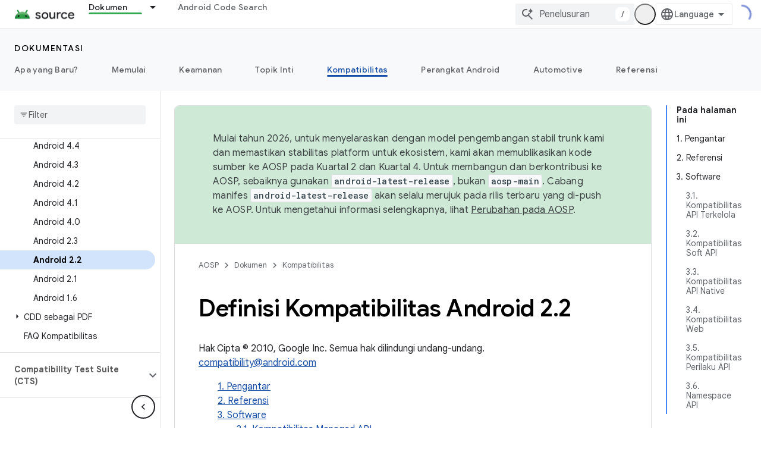

--- FILE ---
content_type: text/html; charset=utf-8
request_url: https://source.android.google.cn/docs/compatibility/2.2/android-2.2-cdd?hl=id
body_size: 51065
content:









<!doctype html>
<html 
      lang="id-x-mtfrom-en"
      dir="ltr">
  <head>
    <meta name="google-signin-client-id" content="721724668570-nbkv1cfusk7kk4eni4pjvepaus73b13t.apps.googleusercontent.com"><meta name="google-signin-scope"
          content="profile email"><meta property="og:site_name" content="Android Open Source Project">
    <meta property="og:type" content="website"><meta name="googlebot" content="noindex"><meta name="theme-color" content="#34a853"><meta charset="utf-8">
    <meta content="IE=Edge" http-equiv="X-UA-Compatible">
    <meta name="viewport" content="width=device-width, initial-scale=1">
    

    <link rel="manifest" href="/_pwa/androidsource/manifest.json"
          crossorigin="use-credentials">
    <link rel="preconnect" href="//www.gstatic.cn" crossorigin>
    <link rel="preconnect" href="//fonts.gstatic.cn" crossorigin>
    <link rel="preconnect" href="//fonts.googleapis.cn" crossorigin>
    <link rel="preconnect" href="//apis.google.com" crossorigin>
    <link rel="preconnect" href="//www.google-analytics.com" crossorigin><link rel="stylesheet" href="//fonts.googleapis.cn/css?family=Google+Sans:400,500,600,700|Google+Sans+Text:400,400italic,500,500italic,600,600italic,700,700italic|Roboto+Mono:400,500,700&display=swap">
      <link rel="stylesheet"
            href="//fonts.googleapis.cn/css2?family=Material+Icons&family=Material+Symbols+Outlined&display=block"><link rel="stylesheet" href="https://www.gstatic.cn/devrel-devsite/prod/v5ecaab6967af5bdfffc1b93fe7d0ad58c271bf9f563243cec25f323a110134f0/androidsource/css/app.css">
      
        <link rel="stylesheet" href="https://www.gstatic.cn/devrel-devsite/prod/v5ecaab6967af5bdfffc1b93fe7d0ad58c271bf9f563243cec25f323a110134f0/androidsource/css/dark-theme.css" disabled>
      <link rel="shortcut icon" href="https://www.gstatic.cn/devrel-devsite/prod/v5ecaab6967af5bdfffc1b93fe7d0ad58c271bf9f563243cec25f323a110134f0/androidsource/images/favicon.png">
    <link rel="apple-touch-icon" href="https://www.gstatic.cn/devrel-devsite/prod/v5ecaab6967af5bdfffc1b93fe7d0ad58c271bf9f563243cec25f323a110134f0/androidsource/images/touchicon-180.png"><link rel="canonical" href="https://source.android.google.cn/docs/compatibility/2.2/android-2.2-cdd?hl=id">
      <link rel="alternate" hreflang="en-cn"
          href="https://source.android.google.cn/docs/compatibility/2.2/android-2.2-cdd" /><link rel="alternate" hreflang="x-default" href="https://source.android.google.cn/docs/compatibility/2.2/android-2.2-cdd" /><link rel="alternate" hreflang="ar-cn"
          href="https://source.android.google.cn/docs/compatibility/2.2/android-2.2-cdd?hl=ar" /><link rel="alternate" hreflang="bn-cn"
          href="https://source.android.google.cn/docs/compatibility/2.2/android-2.2-cdd?hl=bn" /><link rel="alternate" hreflang="zh-Hans-cn"
          href="https://source.android.google.cn/docs/compatibility/2.2/android-2.2-cdd?hl=zh-cn" /><link rel="alternate" hreflang="zh-Hant-cn"
          href="https://source.android.google.cn/docs/compatibility/2.2/android-2.2-cdd?hl=zh-tw" /><link rel="alternate" hreflang="fa-cn"
          href="https://source.android.google.cn/docs/compatibility/2.2/android-2.2-cdd?hl=fa" /><link rel="alternate" hreflang="fr-cn"
          href="https://source.android.google.cn/docs/compatibility/2.2/android-2.2-cdd?hl=fr" /><link rel="alternate" hreflang="de-cn"
          href="https://source.android.google.cn/docs/compatibility/2.2/android-2.2-cdd?hl=de" /><link rel="alternate" hreflang="he-cn"
          href="https://source.android.google.cn/docs/compatibility/2.2/android-2.2-cdd?hl=he" /><link rel="alternate" hreflang="hi-cn"
          href="https://source.android.google.cn/docs/compatibility/2.2/android-2.2-cdd?hl=hi" /><link rel="alternate" hreflang="id-cn"
          href="https://source.android.google.cn/docs/compatibility/2.2/android-2.2-cdd?hl=id" /><link rel="alternate" hreflang="it-cn"
          href="https://source.android.google.cn/docs/compatibility/2.2/android-2.2-cdd?hl=it" /><link rel="alternate" hreflang="ja-cn"
          href="https://source.android.google.cn/docs/compatibility/2.2/android-2.2-cdd?hl=ja" /><link rel="alternate" hreflang="ko-cn"
          href="https://source.android.google.cn/docs/compatibility/2.2/android-2.2-cdd?hl=ko" /><link rel="alternate" hreflang="pl-cn"
          href="https://source.android.google.cn/docs/compatibility/2.2/android-2.2-cdd?hl=pl" /><link rel="alternate" hreflang="pt-BR-cn"
          href="https://source.android.google.cn/docs/compatibility/2.2/android-2.2-cdd?hl=pt-br" /><link rel="alternate" hreflang="ru-cn"
          href="https://source.android.google.cn/docs/compatibility/2.2/android-2.2-cdd?hl=ru" /><link rel="alternate" hreflang="es-419-cn"
          href="https://source.android.google.cn/docs/compatibility/2.2/android-2.2-cdd?hl=es-419" /><link rel="alternate" hreflang="th-cn"
          href="https://source.android.google.cn/docs/compatibility/2.2/android-2.2-cdd?hl=th" /><link rel="alternate" hreflang="tr-cn"
          href="https://source.android.google.cn/docs/compatibility/2.2/android-2.2-cdd?hl=tr" /><link rel="alternate" hreflang="vi-cn"
          href="https://source.android.google.cn/docs/compatibility/2.2/android-2.2-cdd?hl=vi" /><link rel="alternate" hreflang="en"
          href="https://source.android.com/docs/compatibility/2.2/android-2.2-cdd" /><link rel="alternate" hreflang="x-default" href="https://source.android.com/docs/compatibility/2.2/android-2.2-cdd" /><link rel="alternate" hreflang="ar"
          href="https://source.android.com/docs/compatibility/2.2/android-2.2-cdd?hl=ar" /><link rel="alternate" hreflang="bn"
          href="https://source.android.com/docs/compatibility/2.2/android-2.2-cdd?hl=bn" /><link rel="alternate" hreflang="zh-Hans"
          href="https://source.android.com/docs/compatibility/2.2/android-2.2-cdd?hl=zh-cn" /><link rel="alternate" hreflang="zh-Hant"
          href="https://source.android.com/docs/compatibility/2.2/android-2.2-cdd?hl=zh-tw" /><link rel="alternate" hreflang="fa"
          href="https://source.android.com/docs/compatibility/2.2/android-2.2-cdd?hl=fa" /><link rel="alternate" hreflang="fr"
          href="https://source.android.com/docs/compatibility/2.2/android-2.2-cdd?hl=fr" /><link rel="alternate" hreflang="de"
          href="https://source.android.com/docs/compatibility/2.2/android-2.2-cdd?hl=de" /><link rel="alternate" hreflang="he"
          href="https://source.android.com/docs/compatibility/2.2/android-2.2-cdd?hl=he" /><link rel="alternate" hreflang="hi"
          href="https://source.android.com/docs/compatibility/2.2/android-2.2-cdd?hl=hi" /><link rel="alternate" hreflang="id"
          href="https://source.android.com/docs/compatibility/2.2/android-2.2-cdd?hl=id" /><link rel="alternate" hreflang="it"
          href="https://source.android.com/docs/compatibility/2.2/android-2.2-cdd?hl=it" /><link rel="alternate" hreflang="ja"
          href="https://source.android.com/docs/compatibility/2.2/android-2.2-cdd?hl=ja" /><link rel="alternate" hreflang="ko"
          href="https://source.android.com/docs/compatibility/2.2/android-2.2-cdd?hl=ko" /><link rel="alternate" hreflang="pl"
          href="https://source.android.com/docs/compatibility/2.2/android-2.2-cdd?hl=pl" /><link rel="alternate" hreflang="pt-BR"
          href="https://source.android.com/docs/compatibility/2.2/android-2.2-cdd?hl=pt-br" /><link rel="alternate" hreflang="ru"
          href="https://source.android.com/docs/compatibility/2.2/android-2.2-cdd?hl=ru" /><link rel="alternate" hreflang="es-419"
          href="https://source.android.com/docs/compatibility/2.2/android-2.2-cdd?hl=es-419" /><link rel="alternate" hreflang="th"
          href="https://source.android.com/docs/compatibility/2.2/android-2.2-cdd?hl=th" /><link rel="alternate" hreflang="tr"
          href="https://source.android.com/docs/compatibility/2.2/android-2.2-cdd?hl=tr" /><link rel="alternate" hreflang="vi"
          href="https://source.android.com/docs/compatibility/2.2/android-2.2-cdd?hl=vi" /><title>Definisi Kompatibilitas Android 2.2 &nbsp;|&nbsp; Android Open Source Project</title>

<meta property="og:title" content="Definisi Kompatibilitas Android 2.2 &nbsp;|&nbsp; Android Open Source Project"><meta property="og:url" content="https://source.android.google.cn/docs/compatibility/2.2/android-2.2-cdd?hl=id"><meta property="og:locale" content="id"><script type="application/ld+json">
  {
    "@context": "https://schema.org",
    "@type": "Article",
    
    "headline": "Definisi Kompatibilitas Android 2.2"
  }
</script><link rel="alternate machine-translated-from" hreflang="en"
        href="https://source.android.google.cn/docs/compatibility/2.2/android-2.2-cdd?hl=en">
  
    
    
    
  

    
      <link rel="stylesheet" href="/extras.css"></head>
  <body class="color-scheme--light"
        template="page"
        theme="androidsource-theme"
        type="article"
        
        appearance
        
        layout="docs"
        
        block-apix
        
        
        
        display-toc
        pending>
  
    <devsite-progress type="indeterminate" id="app-progress"></devsite-progress>
  
  
    <a href="#main-content" class="skip-link button">
      
      Langsung ke konten utama
    </a>
    <section class="devsite-wrapper">
      <devsite-cookie-notification-bar></devsite-cookie-notification-bar><devsite-header role="banner" keep-tabs-visible>
  
    





















<div class="devsite-header--inner" data-nosnippet>
  <div class="devsite-top-logo-row-wrapper-wrapper">
    <div class="devsite-top-logo-row-wrapper">
      <div class="devsite-top-logo-row">
        <button type="button" id="devsite-hamburger-menu"
          class="devsite-header-icon-button button-flat material-icons gc-analytics-event"
          data-category="Site-Wide Custom Events"
          data-label="Navigation menu button"
          visually-hidden
          aria-label="Buka menu">
        </button>
        
<div class="devsite-product-name-wrapper">

  <a href="/" class="devsite-site-logo-link gc-analytics-event"
   data-category="Site-Wide Custom Events" data-label="Site logo" track-type="globalNav"
   track-name="androidOpenSourceProject" track-metadata-position="nav"
   track-metadata-eventDetail="nav">
  
  <picture>
    
    <img src="https://www.gstatic.cn/devrel-devsite/prod/v5ecaab6967af5bdfffc1b93fe7d0ad58c271bf9f563243cec25f323a110134f0/androidsource/images/lockup.png" class="devsite-site-logo" alt="Android Open Source Project">
  </picture>
  
</a>



  
  
  <span class="devsite-product-name">
    <ul class="devsite-breadcrumb-list"
  >
  
  <li class="devsite-breadcrumb-item
             ">
    
    
    
      
      
    
  </li>
  
</ul>
  </span>

</div>
        <div class="devsite-top-logo-row-middle">
          <div class="devsite-header-upper-tabs">
            
              
              
  <devsite-tabs class="upper-tabs">

    <nav class="devsite-tabs-wrapper" aria-label="Tab atas">
      
        
          <tab class="devsite-dropdown
    
    devsite-active
    
    ">
  
    <a href="https://source.android.google.cn/docs?hl=id"
    class="devsite-tabs-content gc-analytics-event "
      track-metadata-eventdetail="https://source.android.google.cn/docs?hl=id"
    
       track-type="nav"
       track-metadata-position="nav - dokumen"
       track-metadata-module="primary nav"
       aria-label="Dokumen, selected" 
       
         
           data-category="Site-Wide Custom Events"
         
           data-label="Tab: Dokumen"
         
           track-name="dokumen"
         
       >
    Dokumen
  
    </a>
    
      <button
         aria-haspopup="menu"
         aria-expanded="false"
         aria-label="Menu dropdown untuk Dokumen"
         track-type="nav"
         track-metadata-eventdetail="https://source.android.google.cn/docs?hl=id"
         track-metadata-position="nav - dokumen"
         track-metadata-module="primary nav"
         
          
            data-category="Site-Wide Custom Events"
          
            data-label="Tab: Dokumen"
          
            track-name="dokumen"
          
        
         class="devsite-tabs-dropdown-toggle devsite-icon devsite-icon-arrow-drop-down"></button>
    
  
  <div class="devsite-tabs-dropdown" role="menu" aria-label="submenu" hidden>
    
    <div class="devsite-tabs-dropdown-content">
      
        <div class="devsite-tabs-dropdown-column
                    android-source-tabs-dropdown-column-small">
          
            <ul class="devsite-tabs-dropdown-section
                       ">
              
                <li class="devsite-nav-title" role="heading" tooltip>Apa yang baru?</li>
              
              
              
                <li class="devsite-nav-item">
                  <a href="https://source.android.google.cn/docs/whatsnew/release-notes?hl=id"
                    
                     track-type="nav"
                     track-metadata-eventdetail="https://source.android.google.cn/docs/whatsnew/release-notes?hl=id"
                     track-metadata-position="nav - dokumen"
                     track-metadata-module="tertiary nav"
                     
                       track-metadata-module_headline="apa yang baru?"
                     
                     tooltip
                  >
                    
                    <div class="devsite-nav-item-title">
                      Catatan rilis
                    </div>
                    
                  </a>
                </li>
              
                <li class="devsite-nav-item">
                  <a href="https://source.android.google.cn/docs/whatsnew/latest-security-bulletins?hl=id"
                    
                     track-type="nav"
                     track-metadata-eventdetail="https://source.android.google.cn/docs/whatsnew/latest-security-bulletins?hl=id"
                     track-metadata-position="nav - dokumen"
                     track-metadata-module="tertiary nav"
                     
                       track-metadata-module_headline="apa yang baru?"
                     
                     tooltip
                  >
                    
                    <div class="devsite-nav-item-title">
                      Buletin keamanan terbaru
                    </div>
                    
                  </a>
                </li>
              
                <li class="devsite-nav-item">
                  <a href="https://source.android.google.cn/docs/whatsnew/latest-cdd?hl=id"
                    
                     track-type="nav"
                     track-metadata-eventdetail="https://source.android.google.cn/docs/whatsnew/latest-cdd?hl=id"
                     track-metadata-position="nav - dokumen"
                     track-metadata-module="tertiary nav"
                     
                       track-metadata-module_headline="apa yang baru?"
                     
                     tooltip
                  >
                    
                    <div class="devsite-nav-item-title">
                      Compatibility Definition Document (CDD) Terbaru
                    </div>
                    
                  </a>
                </li>
              
                <li class="devsite-nav-item">
                  <a href="https://source.android.google.cn/docs/whatsnew/site-updates?hl=id"
                    
                     track-type="nav"
                     track-metadata-eventdetail="https://source.android.google.cn/docs/whatsnew/site-updates?hl=id"
                     track-metadata-position="nav - dokumen"
                     track-metadata-module="tertiary nav"
                     
                       track-metadata-module_headline="apa yang baru?"
                     
                     tooltip
                  >
                    
                    <div class="devsite-nav-item-title">
                      Update situs
                    </div>
                    
                  </a>
                </li>
              
            </ul>
          
            <ul class="devsite-tabs-dropdown-section
                       ">
              
                <li class="devsite-nav-title" role="heading" tooltip>Memulai</li>
              
              
              
                <li class="devsite-nav-item">
                  <a href="https://source.android.google.cn/docs/setup/about?hl=id"
                    
                     track-type="nav"
                     track-metadata-eventdetail="https://source.android.google.cn/docs/setup/about?hl=id"
                     track-metadata-position="nav - dokumen"
                     track-metadata-module="tertiary nav"
                     
                       track-metadata-module_headline="apa yang baru?"
                     
                     tooltip
                  >
                    
                    <div class="devsite-nav-item-title">
                      Tentang
                    </div>
                    
                  </a>
                </li>
              
                <li class="devsite-nav-item">
                  <a href="https://source.android.google.cn/docs/setup/start?hl=id"
                    
                     track-type="nav"
                     track-metadata-eventdetail="https://source.android.google.cn/docs/setup/start?hl=id"
                     track-metadata-position="nav - dokumen"
                     track-metadata-module="tertiary nav"
                     
                       track-metadata-module_headline="apa yang baru?"
                     
                     tooltip
                  >
                    
                    <div class="devsite-nav-item-title">
                      Mulai
                    </div>
                    
                  </a>
                </li>
              
                <li class="devsite-nav-item">
                  <a href="https://source.android.google.cn/docs/setup/download?hl=id"
                    
                     track-type="nav"
                     track-metadata-eventdetail="https://source.android.google.cn/docs/setup/download?hl=id"
                     track-metadata-position="nav - dokumen"
                     track-metadata-module="tertiary nav"
                     
                       track-metadata-module_headline="apa yang baru?"
                     
                     tooltip
                  >
                    
                    <div class="devsite-nav-item-title">
                      Download
                    </div>
                    
                  </a>
                </li>
              
                <li class="devsite-nav-item">
                  <a href="https://source.android.google.cn/docs/setup/build?hl=id"
                    
                     track-type="nav"
                     track-metadata-eventdetail="https://source.android.google.cn/docs/setup/build?hl=id"
                     track-metadata-position="nav - dokumen"
                     track-metadata-module="tertiary nav"
                     
                       track-metadata-module_headline="apa yang baru?"
                     
                     tooltip
                  >
                    
                    <div class="devsite-nav-item-title">
                      Build
                    </div>
                    
                  </a>
                </li>
              
                <li class="devsite-nav-item">
                  <a href="https://source.android.google.cn/docs/setup/test?hl=id"
                    
                     track-type="nav"
                     track-metadata-eventdetail="https://source.android.google.cn/docs/setup/test?hl=id"
                     track-metadata-position="nav - dokumen"
                     track-metadata-module="tertiary nav"
                     
                       track-metadata-module_headline="apa yang baru?"
                     
                     tooltip
                  >
                    
                    <div class="devsite-nav-item-title">
                      Pengujian
                    </div>
                    
                  </a>
                </li>
              
                <li class="devsite-nav-item">
                  <a href="https://source.android.google.cn/docs/setup/create/coding-tasks?hl=id"
                    
                     track-type="nav"
                     track-metadata-eventdetail="https://source.android.google.cn/docs/setup/create/coding-tasks?hl=id"
                     track-metadata-position="nav - dokumen"
                     track-metadata-module="tertiary nav"
                     
                       track-metadata-module_headline="apa yang baru?"
                     
                     tooltip
                  >
                    
                    <div class="devsite-nav-item-title">
                      Buat
                    </div>
                    
                  </a>
                </li>
              
                <li class="devsite-nav-item">
                  <a href="https://source.android.google.cn/docs/setup/contribute?hl=id"
                    
                     track-type="nav"
                     track-metadata-eventdetail="https://source.android.google.cn/docs/setup/contribute?hl=id"
                     track-metadata-position="nav - dokumen"
                     track-metadata-module="tertiary nav"
                     
                       track-metadata-module_headline="apa yang baru?"
                     
                     tooltip
                  >
                    
                    <div class="devsite-nav-item-title">
                      Beri kontribusi
                    </div>
                    
                  </a>
                </li>
              
                <li class="devsite-nav-item">
                  <a href="https://source.android.google.cn/docs/setup/community/cofc?hl=id"
                    
                     track-type="nav"
                     track-metadata-eventdetail="https://source.android.google.cn/docs/setup/community/cofc?hl=id"
                     track-metadata-position="nav - dokumen"
                     track-metadata-module="tertiary nav"
                     
                       track-metadata-module_headline="apa yang baru?"
                     
                     tooltip
                  >
                    
                    <div class="devsite-nav-item-title">
                      Komunitas
                    </div>
                    
                  </a>
                </li>
              
                <li class="devsite-nav-item">
                  <a href="https://source.android.google.cn/docs/setup/reference?hl=id"
                    
                     track-type="nav"
                     track-metadata-eventdetail="https://source.android.google.cn/docs/setup/reference?hl=id"
                     track-metadata-position="nav - dokumen"
                     track-metadata-module="tertiary nav"
                     
                       track-metadata-module_headline="apa yang baru?"
                     
                     tooltip
                  >
                    
                    <div class="devsite-nav-item-title">
                      Alat, build, dan referensi terkait
                    </div>
                    
                  </a>
                </li>
              
            </ul>
          
            <ul class="devsite-tabs-dropdown-section
                       ">
              
                <li class="devsite-nav-title" role="heading" tooltip>Keamanan</li>
              
              
              
                <li class="devsite-nav-item">
                  <a href="https://source.android.google.cn/docs/security/overview?hl=id"
                    
                     track-type="nav"
                     track-metadata-eventdetail="https://source.android.google.cn/docs/security/overview?hl=id"
                     track-metadata-position="nav - dokumen"
                     track-metadata-module="tertiary nav"
                     
                       track-metadata-module_headline="apa yang baru?"
                     
                     tooltip
                  >
                    
                    <div class="devsite-nav-item-title">
                      Ringkasan
                    </div>
                    
                  </a>
                </li>
              
                <li class="devsite-nav-item">
                  <a href="https://source.android.google.cn/docs/security/bulletin?hl=id"
                    
                     track-type="nav"
                     track-metadata-eventdetail="https://source.android.google.cn/docs/security/bulletin?hl=id"
                     track-metadata-position="nav - dokumen"
                     track-metadata-module="tertiary nav"
                     
                       track-metadata-module_headline="apa yang baru?"
                     
                     tooltip
                  >
                    
                    <div class="devsite-nav-item-title">
                      Buletin
                    </div>
                    
                  </a>
                </li>
              
                <li class="devsite-nav-item">
                  <a href="https://source.android.google.cn/docs/security/features?hl=id"
                    
                     track-type="nav"
                     track-metadata-eventdetail="https://source.android.google.cn/docs/security/features?hl=id"
                     track-metadata-position="nav - dokumen"
                     track-metadata-module="tertiary nav"
                     
                       track-metadata-module_headline="apa yang baru?"
                     
                     tooltip
                  >
                    
                    <div class="devsite-nav-item-title">
                      Fitur
                    </div>
                    
                  </a>
                </li>
              
                <li class="devsite-nav-item">
                  <a href="https://source.android.google.cn/docs/security/test/fuzz-sanitize?hl=id"
                    
                     track-type="nav"
                     track-metadata-eventdetail="https://source.android.google.cn/docs/security/test/fuzz-sanitize?hl=id"
                     track-metadata-position="nav - dokumen"
                     track-metadata-module="tertiary nav"
                     
                       track-metadata-module_headline="apa yang baru?"
                     
                     tooltip
                  >
                    
                    <div class="devsite-nav-item-title">
                      Pengujian
                    </div>
                    
                  </a>
                </li>
              
                <li class="devsite-nav-item">
                  <a href="https://source.android.google.cn/docs/security/best-practices?hl=id"
                    
                     track-type="nav"
                     track-metadata-eventdetail="https://source.android.google.cn/docs/security/best-practices?hl=id"
                     track-metadata-position="nav - dokumen"
                     track-metadata-module="tertiary nav"
                     
                       track-metadata-module_headline="apa yang baru?"
                     
                     tooltip
                  >
                    
                    <div class="devsite-nav-item-title">
                      Praktik Terbaik
                    </div>
                    
                  </a>
                </li>
              
            </ul>
          
        </div>
      
        <div class="devsite-tabs-dropdown-column
                    android-source-tabs-dropdown-column-small">
          
            <ul class="devsite-tabs-dropdown-section
                       ">
              
                <li class="devsite-nav-title" role="heading" tooltip>Topik Inti</li>
              
              
              
                <li class="devsite-nav-item">
                  <a href="https://source.android.google.cn/docs/core/architecture?hl=id"
                    
                     track-type="nav"
                     track-metadata-eventdetail="https://source.android.google.cn/docs/core/architecture?hl=id"
                     track-metadata-position="nav - dokumen"
                     track-metadata-module="tertiary nav"
                     
                       track-metadata-module_headline="topik inti"
                     
                     tooltip
                  >
                    
                    <div class="devsite-nav-item-title">
                      Arsitektur
                    </div>
                    
                  </a>
                </li>
              
                <li class="devsite-nav-item">
                  <a href="https://source.android.google.cn/docs/core/audio?hl=id"
                    
                     track-type="nav"
                     track-metadata-eventdetail="https://source.android.google.cn/docs/core/audio?hl=id"
                     track-metadata-position="nav - dokumen"
                     track-metadata-module="tertiary nav"
                     
                       track-metadata-module_headline="topik inti"
                     
                     tooltip
                  >
                    
                    <div class="devsite-nav-item-title">
                      Audio
                    </div>
                    
                  </a>
                </li>
              
                <li class="devsite-nav-item">
                  <a href="https://source.android.google.cn/docs/core/camera?hl=id"
                    
                     track-type="nav"
                     track-metadata-eventdetail="https://source.android.google.cn/docs/core/camera?hl=id"
                     track-metadata-position="nav - dokumen"
                     track-metadata-module="tertiary nav"
                     
                       track-metadata-module_headline="topik inti"
                     
                     tooltip
                  >
                    
                    <div class="devsite-nav-item-title">
                      Kamera
                    </div>
                    
                  </a>
                </li>
              
                <li class="devsite-nav-item">
                  <a href="https://source.android.google.cn/docs/core/connect?hl=id"
                    
                     track-type="nav"
                     track-metadata-eventdetail="https://source.android.google.cn/docs/core/connect?hl=id"
                     track-metadata-position="nav - dokumen"
                     track-metadata-module="tertiary nav"
                     
                       track-metadata-module_headline="topik inti"
                     
                     tooltip
                  >
                    
                    <div class="devsite-nav-item-title">
                      Konektivitas
                    </div>
                    
                  </a>
                </li>
              
                <li class="devsite-nav-item">
                  <a href="https://source.android.google.cn/docs/core/data?hl=id"
                    
                     track-type="nav"
                     track-metadata-eventdetail="https://source.android.google.cn/docs/core/data?hl=id"
                     track-metadata-position="nav - dokumen"
                     track-metadata-module="tertiary nav"
                     
                       track-metadata-module_headline="topik inti"
                     
                     tooltip
                  >
                    
                    <div class="devsite-nav-item-title">
                      Data
                    </div>
                    
                  </a>
                </li>
              
                <li class="devsite-nav-item">
                  <a href="https://source.android.google.cn/docs/core/display?hl=id"
                    
                     track-type="nav"
                     track-metadata-eventdetail="https://source.android.google.cn/docs/core/display?hl=id"
                     track-metadata-position="nav - dokumen"
                     track-metadata-module="tertiary nav"
                     
                       track-metadata-module_headline="topik inti"
                     
                     tooltip
                  >
                    
                    <div class="devsite-nav-item-title">
                      Display
                    </div>
                    
                  </a>
                </li>
              
                <li class="devsite-nav-item">
                  <a href="https://source.android.google.cn/docs/core/fonts/custom-font-fallback?hl=id"
                    
                     track-type="nav"
                     track-metadata-eventdetail="https://source.android.google.cn/docs/core/fonts/custom-font-fallback?hl=id"
                     track-metadata-position="nav - dokumen"
                     track-metadata-module="tertiary nav"
                     
                       track-metadata-module_headline="topik inti"
                     
                     tooltip
                  >
                    
                    <div class="devsite-nav-item-title">
                      Font
                    </div>
                    
                  </a>
                </li>
              
                <li class="devsite-nav-item">
                  <a href="https://source.android.google.cn/docs/core/graphics?hl=id"
                    
                     track-type="nav"
                     track-metadata-eventdetail="https://source.android.google.cn/docs/core/graphics?hl=id"
                     track-metadata-position="nav - dokumen"
                     track-metadata-module="tertiary nav"
                     
                       track-metadata-module_headline="topik inti"
                     
                     tooltip
                  >
                    
                    <div class="devsite-nav-item-title">
                      Grafik
                    </div>
                    
                  </a>
                </li>
              
                <li class="devsite-nav-item">
                  <a href="https://source.android.google.cn/docs/core/interaction?hl=id"
                    
                     track-type="nav"
                     track-metadata-eventdetail="https://source.android.google.cn/docs/core/interaction?hl=id"
                     track-metadata-position="nav - dokumen"
                     track-metadata-module="tertiary nav"
                     
                       track-metadata-module_headline="topik inti"
                     
                     tooltip
                  >
                    
                    <div class="devsite-nav-item-title">
                      Interaksi
                    </div>
                    
                  </a>
                </li>
              
                <li class="devsite-nav-item">
                  <a href="https://source.android.google.cn/docs/core/media?hl=id"
                    
                     track-type="nav"
                     track-metadata-eventdetail="https://source.android.google.cn/docs/core/media?hl=id"
                     track-metadata-position="nav - dokumen"
                     track-metadata-module="tertiary nav"
                     
                       track-metadata-module_headline="topik inti"
                     
                     tooltip
                  >
                    
                    <div class="devsite-nav-item-title">
                      Media
                    </div>
                    
                  </a>
                </li>
              
                <li class="devsite-nav-item">
                  <a href="https://source.android.google.cn/docs/core/perf?hl=id"
                    
                     track-type="nav"
                     track-metadata-eventdetail="https://source.android.google.cn/docs/core/perf?hl=id"
                     track-metadata-position="nav - dokumen"
                     track-metadata-module="tertiary nav"
                     
                       track-metadata-module_headline="topik inti"
                     
                     tooltip
                  >
                    
                    <div class="devsite-nav-item-title">
                      Performa
                    </div>
                    
                  </a>
                </li>
              
                <li class="devsite-nav-item">
                  <a href="https://source.android.google.cn/docs/core/permissions?hl=id"
                    
                     track-type="nav"
                     track-metadata-eventdetail="https://source.android.google.cn/docs/core/permissions?hl=id"
                     track-metadata-position="nav - dokumen"
                     track-metadata-module="tertiary nav"
                     
                       track-metadata-module_headline="topik inti"
                     
                     tooltip
                  >
                    
                    <div class="devsite-nav-item-title">
                      Izin
                    </div>
                    
                  </a>
                </li>
              
                <li class="devsite-nav-item">
                  <a href="https://source.android.google.cn/docs/core/power?hl=id"
                    
                     track-type="nav"
                     track-metadata-eventdetail="https://source.android.google.cn/docs/core/power?hl=id"
                     track-metadata-position="nav - dokumen"
                     track-metadata-module="tertiary nav"
                     
                       track-metadata-module_headline="topik inti"
                     
                     tooltip
                  >
                    
                    <div class="devsite-nav-item-title">
                      Daya
                    </div>
                    
                  </a>
                </li>
              
                <li class="devsite-nav-item">
                  <a href="https://source.android.google.cn/docs/core/runtime?hl=id"
                    
                     track-type="nav"
                     track-metadata-eventdetail="https://source.android.google.cn/docs/core/runtime?hl=id"
                     track-metadata-position="nav - dokumen"
                     track-metadata-module="tertiary nav"
                     
                       track-metadata-module_headline="topik inti"
                     
                     tooltip
                  >
                    
                    <div class="devsite-nav-item-title">
                      Runtime
                    </div>
                    
                  </a>
                </li>
              
                <li class="devsite-nav-item">
                  <a href="https://source.android.google.cn/docs/core/settings?hl=id"
                    
                     track-type="nav"
                     track-metadata-eventdetail="https://source.android.google.cn/docs/core/settings?hl=id"
                     track-metadata-position="nav - dokumen"
                     track-metadata-module="tertiary nav"
                     
                       track-metadata-module_headline="topik inti"
                     
                     tooltip
                  >
                    
                    <div class="devsite-nav-item-title">
                      Setelan
                    </div>
                    
                  </a>
                </li>
              
                <li class="devsite-nav-item">
                  <a href="https://source.android.google.cn/docs/core/storage?hl=id"
                    
                     track-type="nav"
                     track-metadata-eventdetail="https://source.android.google.cn/docs/core/storage?hl=id"
                     track-metadata-position="nav - dokumen"
                     track-metadata-module="tertiary nav"
                     
                       track-metadata-module_headline="topik inti"
                     
                     tooltip
                  >
                    
                    <div class="devsite-nav-item-title">
                      Storage
                    </div>
                    
                  </a>
                </li>
              
                <li class="devsite-nav-item">
                  <a href="https://source.android.google.cn/docs/core/tests?hl=id"
                    
                     track-type="nav"
                     track-metadata-eventdetail="https://source.android.google.cn/docs/core/tests?hl=id"
                     track-metadata-position="nav - dokumen"
                     track-metadata-module="tertiary nav"
                     
                       track-metadata-module_headline="topik inti"
                     
                     tooltip
                  >
                    
                    <div class="devsite-nav-item-title">
                      Pengujian
                    </div>
                    
                  </a>
                </li>
              
                <li class="devsite-nav-item">
                  <a href="https://source.android.google.cn/docs/core/ota?hl=id"
                    
                     track-type="nav"
                     track-metadata-eventdetail="https://source.android.google.cn/docs/core/ota?hl=id"
                     track-metadata-position="nav - dokumen"
                     track-metadata-module="tertiary nav"
                     
                       track-metadata-module_headline="topik inti"
                     
                     tooltip
                  >
                    
                    <div class="devsite-nav-item-title">
                      Update
                    </div>
                    
                  </a>
                </li>
              
                <li class="devsite-nav-item">
                  <a href="https://source.android.google.cn/docs/core/virtualization?hl=id"
                    
                     track-type="nav"
                     track-metadata-eventdetail="https://source.android.google.cn/docs/core/virtualization?hl=id"
                     track-metadata-position="nav - dokumen"
                     track-metadata-module="tertiary nav"
                     
                       track-metadata-module_headline="topik inti"
                     
                     tooltip
                  >
                    
                    <div class="devsite-nav-item-title">
                      Virtualisasi
                    </div>
                    
                  </a>
                </li>
              
            </ul>
          
        </div>
      
        <div class="devsite-tabs-dropdown-column
                    android-source-tabs-dropdown-column-small">
          
            <ul class="devsite-tabs-dropdown-section
                       ">
              
                <li class="devsite-nav-title" role="heading" tooltip>Kompatibilitas</li>
              
              
              
                <li class="devsite-nav-item">
                  <a href="https://source.android.google.cn/docs/compatibility/cdd?hl=id"
                    
                     track-type="nav"
                     track-metadata-eventdetail="https://source.android.google.cn/docs/compatibility/cdd?hl=id"
                     track-metadata-position="nav - dokumen"
                     track-metadata-module="tertiary nav"
                     
                       track-metadata-module_headline="kompatibilitas"
                     
                     tooltip
                  >
                    
                    <div class="devsite-nav-item-title">
                      Compatibility Definition Document (CDD)
                    </div>
                    
                  </a>
                </li>
              
                <li class="devsite-nav-item">
                  <a href="https://source.android.google.cn/docs/compatibility/cts?hl=id"
                    
                     track-type="nav"
                     track-metadata-eventdetail="https://source.android.google.cn/docs/compatibility/cts?hl=id"
                     track-metadata-position="nav - dokumen"
                     track-metadata-module="tertiary nav"
                     
                       track-metadata-module_headline="kompatibilitas"
                     
                     tooltip
                  >
                    
                    <div class="devsite-nav-item-title">
                      Compatibility Test Suite (CTS)
                    </div>
                    
                  </a>
                </li>
              
            </ul>
          
            <ul class="devsite-tabs-dropdown-section
                       ">
              
                <li class="devsite-nav-title" role="heading" tooltip>Perangkat Android</li>
              
              
              
                <li class="devsite-nav-item">
                  <a href="https://source.android.google.cn/docs/devices/cuttlefish?hl=id"
                    
                     track-type="nav"
                     track-metadata-eventdetail="https://source.android.google.cn/docs/devices/cuttlefish?hl=id"
                     track-metadata-position="nav - dokumen"
                     track-metadata-module="tertiary nav"
                     
                       track-metadata-module_headline="kompatibilitas"
                     
                     tooltip
                  >
                    
                    <div class="devsite-nav-item-title">
                      Sotong
                    </div>
                    
                  </a>
                </li>
              
                <li class="devsite-nav-item">
                  <a href="https://source.android.google.cn/docs/devices/admin?hl=id"
                    
                     track-type="nav"
                     track-metadata-eventdetail="https://source.android.google.cn/docs/devices/admin?hl=id"
                     track-metadata-position="nav - dokumen"
                     track-metadata-module="tertiary nav"
                     
                       track-metadata-module_headline="kompatibilitas"
                     
                     tooltip
                  >
                    
                    <div class="devsite-nav-item-title">
                      Enterprise
                    </div>
                    
                  </a>
                </li>
              
                <li class="devsite-nav-item">
                  <a href="https://source.android.google.cn/docs/devices/tv?hl=id"
                    
                     track-type="nav"
                     track-metadata-eventdetail="https://source.android.google.cn/docs/devices/tv?hl=id"
                     track-metadata-position="nav - dokumen"
                     track-metadata-module="tertiary nav"
                     
                       track-metadata-module_headline="kompatibilitas"
                     
                     tooltip
                  >
                    
                    <div class="devsite-nav-item-title">
                      TV
                    </div>
                    
                  </a>
                </li>
              
            </ul>
          
            <ul class="devsite-tabs-dropdown-section
                       ">
              
                <li class="devsite-nav-title" role="heading" tooltip>Automotive</li>
              
              
              
                <li class="devsite-nav-item">
                  <a href="https://source.android.google.cn/docs/automotive/start/what_automotive?hl=id"
                    
                     track-type="nav"
                     track-metadata-eventdetail="https://source.android.google.cn/docs/automotive/start/what_automotive?hl=id"
                     track-metadata-position="nav - dokumen"
                     track-metadata-module="tertiary nav"
                     
                       track-metadata-module_headline="kompatibilitas"
                     
                     tooltip
                  >
                    
                    <div class="devsite-nav-item-title">
                      Mulai
                    </div>
                    
                  </a>
                </li>
              
                <li class="devsite-nav-item">
                  <a href="https://source.android.google.cn/docs/automotive/guidelines?hl=id"
                    
                     track-type="nav"
                     track-metadata-eventdetail="https://source.android.google.cn/docs/automotive/guidelines?hl=id"
                     track-metadata-position="nav - dokumen"
                     track-metadata-module="tertiary nav"
                     
                       track-metadata-module_headline="kompatibilitas"
                     
                     tooltip
                  >
                    
                    <div class="devsite-nav-item-title">
                      Pedoman untuk Pengembangan
                    </div>
                    
                  </a>
                </li>
              
                <li class="devsite-nav-item">
                  <a href="https://source.android.google.cn/docs/automotive/dev-tools?hl=id"
                    
                     track-type="nav"
                     track-metadata-eventdetail="https://source.android.google.cn/docs/automotive/dev-tools?hl=id"
                     track-metadata-position="nav - dokumen"
                     track-metadata-module="tertiary nav"
                     
                       track-metadata-module_headline="kompatibilitas"
                     
                     tooltip
                  >
                    
                    <div class="devsite-nav-item-title">
                      Alat Pengembangan
                    </div>
                    
                  </a>
                </li>
              
                <li class="devsite-nav-item">
                  <a href="https://source.android.google.cn/docs/automotive/tools?hl=id"
                    
                     track-type="nav"
                     track-metadata-eventdetail="https://source.android.google.cn/docs/automotive/tools?hl=id"
                     track-metadata-position="nav - dokumen"
                     track-metadata-module="tertiary nav"
                     
                       track-metadata-module_headline="kompatibilitas"
                     
                     tooltip
                  >
                    
                    <div class="devsite-nav-item-title">
                      Alat dan Infrastruktur Pengujian
                    </div>
                    
                  </a>
                </li>
              
                <li class="devsite-nav-item">
                  <a href="https://source.android.google.cn/docs/automotive/start/releases?hl=id"
                    
                     track-type="nav"
                     track-metadata-eventdetail="https://source.android.google.cn/docs/automotive/start/releases?hl=id"
                     track-metadata-position="nav - dokumen"
                     track-metadata-module="tertiary nav"
                     
                       track-metadata-module_headline="kompatibilitas"
                     
                     tooltip
                  >
                    
                    <div class="devsite-nav-item-title">
                      Detail Rilis
                    </div>
                    
                  </a>
                </li>
              
            </ul>
          
            <ul class="devsite-tabs-dropdown-section
                       ">
              
                <li class="devsite-nav-title" role="heading" tooltip>Referensi</li>
              
              
              
                <li class="devsite-nav-item">
                  <a href="https://source.android.google.cn/reference/hidl?hl=id"
                    
                     track-type="nav"
                     track-metadata-eventdetail="https://source.android.google.cn/reference/hidl?hl=id"
                     track-metadata-position="nav - dokumen"
                     track-metadata-module="tertiary nav"
                     
                       track-metadata-module_headline="kompatibilitas"
                     
                     tooltip
                  >
                    
                    <div class="devsite-nav-item-title">
                      HIDL
                    </div>
                    
                  </a>
                </li>
              
                <li class="devsite-nav-item">
                  <a href="https://source.android.google.cn/reference/hal?hl=id"
                    
                     track-type="nav"
                     track-metadata-eventdetail="https://source.android.google.cn/reference/hal?hl=id"
                     track-metadata-position="nav - dokumen"
                     track-metadata-module="tertiary nav"
                     
                       track-metadata-module_headline="kompatibilitas"
                     
                     tooltip
                  >
                    
                    <div class="devsite-nav-item-title">
                      HAL
                    </div>
                    
                  </a>
                </li>
              
                <li class="devsite-nav-item">
                  <a href="https://source.android.google.cn/reference/tradefed/classes?hl=id"
                    
                     track-type="nav"
                     track-metadata-eventdetail="https://source.android.google.cn/reference/tradefed/classes?hl=id"
                     track-metadata-position="nav - dokumen"
                     track-metadata-module="tertiary nav"
                     
                       track-metadata-module_headline="kompatibilitas"
                     
                     tooltip
                  >
                    
                    <div class="devsite-nav-item-title">
                      Federasi Perdagangan
                    </div>
                    
                  </a>
                </li>
              
                <li class="devsite-nav-item">
                  <a href="https://source.android.google.cn/reference/sts/classes?hl=id"
                    
                     track-type="nav"
                     track-metadata-eventdetail="https://source.android.google.cn/reference/sts/classes?hl=id"
                     track-metadata-position="nav - dokumen"
                     track-metadata-module="tertiary nav"
                     
                       track-metadata-module_headline="kompatibilitas"
                     
                     tooltip
                  >
                    
                    <div class="devsite-nav-item-title">
                      Security Test Suite
                    </div>
                    
                  </a>
                </li>
              
            </ul>
          
        </div>
      
    </div>
  </div>
</tab>
        
      
        
          <tab  >
            
    <a href="https://cs.android.com/android/platform/superproject?hl=id"
    class="devsite-tabs-content gc-analytics-event "
      track-metadata-eventdetail="https://cs.android.com/android/platform/superproject?hl=id"
    
       track-type="nav"
       track-metadata-position="nav - android code search"
       track-metadata-module="primary nav"
       
       
         
           data-category="Site-Wide Custom Events"
         
           data-label="Tab: Android Code Search"
         
           track-name="android code search"
         
       >
    Android Code Search
  
    </a>
    
  
          </tab>
        
      
    </nav>

  </devsite-tabs>

            
           </div>
          
<devsite-search
    
    
    enable-suggestions
      
    
    enable-search-summaries
    project-name="Android Open Source Project"
    tenant-name="Android Open Source Project"
    
    
    
    
    
    >
  <form class="devsite-search-form" action="https://source.android.google.cn/s/results?hl=id" method="GET">
    <div class="devsite-search-container">
      <button type="button"
              search-open
              class="devsite-search-button devsite-header-icon-button button-flat material-icons"
              
              aria-label="Buka penelusuran"></button>
      <div class="devsite-searchbox">
        <input
          aria-activedescendant=""
          aria-autocomplete="list"
          
          aria-label="Penelusuran"
          aria-expanded="false"
          aria-haspopup="listbox"
          autocomplete="off"
          class="devsite-search-field devsite-search-query"
          name="q"
          
          placeholder="Penelusuran"
          role="combobox"
          type="text"
          value=""
          >
          <div class="devsite-search-image material-icons" aria-hidden="true">
            
              <svg class="devsite-search-ai-image" width="24" height="24" viewBox="0 0 24 24" fill="none" xmlns="http://www.w3.org/2000/svg">
                  <g clip-path="url(#clip0_6641_386)">
                    <path d="M19.6 21L13.3 14.7C12.8 15.1 12.225 15.4167 11.575 15.65C10.925 15.8833 10.2333 16 9.5 16C7.68333 16 6.14167 15.375 4.875 14.125C3.625 12.8583 3 11.3167 3 9.5C3 7.68333 3.625 6.15 4.875 4.9C6.14167 3.63333 7.68333 3 9.5 3C10.0167 3 10.5167 3.05833 11 3.175C11.4833 3.275 11.9417 3.43333 12.375 3.65L10.825 5.2C10.6083 5.13333 10.3917 5.08333 10.175 5.05C9.95833 5.01667 9.73333 5 9.5 5C8.25 5 7.18333 5.44167 6.3 6.325C5.43333 7.19167 5 8.25 5 9.5C5 10.75 5.43333 11.8167 6.3 12.7C7.18333 13.5667 8.25 14 9.5 14C10.6667 14 11.6667 13.625 12.5 12.875C13.35 12.1083 13.8417 11.15 13.975 10H15.975C15.925 10.6333 15.7833 11.2333 15.55 11.8C15.3333 12.3667 15.05 12.8667 14.7 13.3L21 19.6L19.6 21ZM17.5 12C17.5 10.4667 16.9667 9.16667 15.9 8.1C14.8333 7.03333 13.5333 6.5 12 6.5C13.5333 6.5 14.8333 5.96667 15.9 4.9C16.9667 3.83333 17.5 2.53333 17.5 0.999999C17.5 2.53333 18.0333 3.83333 19.1 4.9C20.1667 5.96667 21.4667 6.5 23 6.5C21.4667 6.5 20.1667 7.03333 19.1 8.1C18.0333 9.16667 17.5 10.4667 17.5 12Z" fill="#5F6368"/>
                  </g>
                <defs>
                <clipPath id="clip0_6641_386">
                <rect width="24" height="24" fill="white"/>
                </clipPath>
                </defs>
              </svg>
            
          </div>
          <div class="devsite-search-shortcut-icon-container" aria-hidden="true">
            <kbd class="devsite-search-shortcut-icon">/</kbd>
          </div>
      </div>
    </div>
  </form>
  <button type="button"
          search-close
          class="devsite-search-button devsite-header-icon-button button-flat material-icons"
          
          aria-label="Tutup penelusuran"></button>
</devsite-search>

        </div>

        

          

          

          <devsite-appearance-selector></devsite-appearance-selector>

          
<devsite-language-selector>
  <ul role="presentation">
    
    
    <li role="presentation">
      <a role="menuitem" lang="en"
        >English</a>
    </li>
    
    <li role="presentation">
      <a role="menuitem" lang="de"
        >Deutsch</a>
    </li>
    
    <li role="presentation">
      <a role="menuitem" lang="es_419"
        >Español – América Latina</a>
    </li>
    
    <li role="presentation">
      <a role="menuitem" lang="fr"
        >Français</a>
    </li>
    
    <li role="presentation">
      <a role="menuitem" lang="id"
        >Indonesia</a>
    </li>
    
    <li role="presentation">
      <a role="menuitem" lang="it"
        >Italiano</a>
    </li>
    
    <li role="presentation">
      <a role="menuitem" lang="pl"
        >Polski</a>
    </li>
    
    <li role="presentation">
      <a role="menuitem" lang="pt_br"
        >Português – Brasil</a>
    </li>
    
    <li role="presentation">
      <a role="menuitem" lang="vi"
        >Tiếng Việt</a>
    </li>
    
    <li role="presentation">
      <a role="menuitem" lang="tr"
        >Türkçe</a>
    </li>
    
    <li role="presentation">
      <a role="menuitem" lang="ru"
        >Русский</a>
    </li>
    
    <li role="presentation">
      <a role="menuitem" lang="he"
        >עברית</a>
    </li>
    
    <li role="presentation">
      <a role="menuitem" lang="ar"
        >العربيّة</a>
    </li>
    
    <li role="presentation">
      <a role="menuitem" lang="fa"
        >فارسی</a>
    </li>
    
    <li role="presentation">
      <a role="menuitem" lang="hi"
        >हिंदी</a>
    </li>
    
    <li role="presentation">
      <a role="menuitem" lang="bn"
        >বাংলা</a>
    </li>
    
    <li role="presentation">
      <a role="menuitem" lang="th"
        >ภาษาไทย</a>
    </li>
    
    <li role="presentation">
      <a role="menuitem" lang="zh_cn"
        >中文 – 简体</a>
    </li>
    
    <li role="presentation">
      <a role="menuitem" lang="zh_tw"
        >中文 – 繁體</a>
    </li>
    
    <li role="presentation">
      <a role="menuitem" lang="ja"
        >日本語</a>
    </li>
    
    <li role="presentation">
      <a role="menuitem" lang="ko"
        >한국어</a>
    </li>
    
  </ul>
</devsite-language-selector>


          

        

        
        
        
          <devsite-openid-user id="devsite-user"></devsite-openid-user>
        
      </div>
    </div>
  </div>



  <div class="devsite-collapsible-section
    ">
    <div class="devsite-header-background">
      
        
          <div class="devsite-product-id-row"
           >
            <div class="devsite-product-description-row">
              
                
                <div class="devsite-product-id">
                  
                  
                  
                    <ul class="devsite-breadcrumb-list"
  >
  
  <li class="devsite-breadcrumb-item
             ">
    
    
    
      
        
  <a href="https://source.android.google.cn/docs?hl=id"
      
        class="devsite-breadcrumb-link gc-analytics-event"
      
        data-category="Site-Wide Custom Events"
      
        data-label="Lower Header"
      
        data-value="1"
      
        track-type="globalNav"
      
        track-name="breadcrumb"
      
        track-metadata-position="1"
      
        track-metadata-eventdetail=""
      
    >
    
          Dokumentasi
        
  </a>
  
      
    
  </li>
  
</ul>
                </div>
                
              
              
            </div>
            
          </div>
          
        
      
      
        <div class="devsite-doc-set-nav-row">
          
          
            
            
  <devsite-tabs class="lower-tabs">

    <nav class="devsite-tabs-wrapper" aria-label="Tab bawah">
      
        
          <tab  >
            
    <a href="https://source.android.google.cn/docs/whatsnew?hl=id"
    class="devsite-tabs-content gc-analytics-event "
      track-metadata-eventdetail="https://source.android.google.cn/docs/whatsnew?hl=id"
    
       track-type="nav"
       track-metadata-position="nav - apa yang baru?"
       track-metadata-module="primary nav"
       
       
         
           data-category="Site-Wide Custom Events"
         
           data-label="Tab: Apa yang Baru?"
         
           track-name="apa yang baru?"
         
       >
    Apa yang Baru?
  
    </a>
    
  
          </tab>
        
      
        
          <tab  >
            
    <a href="https://source.android.google.cn/docs/setup?hl=id"
    class="devsite-tabs-content gc-analytics-event "
      track-metadata-eventdetail="https://source.android.google.cn/docs/setup?hl=id"
    
       track-type="nav"
       track-metadata-position="nav - memulai"
       track-metadata-module="primary nav"
       
       
         
           data-category="Site-Wide Custom Events"
         
           data-label="Tab: Memulai"
         
           track-name="memulai"
         
       >
    Memulai
  
    </a>
    
  
          </tab>
        
      
        
          <tab  >
            
    <a href="https://source.android.google.cn/docs/security?hl=id"
    class="devsite-tabs-content gc-analytics-event "
      track-metadata-eventdetail="https://source.android.google.cn/docs/security?hl=id"
    
       track-type="nav"
       track-metadata-position="nav - keamanan"
       track-metadata-module="primary nav"
       
       
         
           data-category="Site-Wide Custom Events"
         
           data-label="Tab: Keamanan"
         
           track-name="keamanan"
         
       >
    Keamanan
  
    </a>
    
  
          </tab>
        
      
        
          <tab  >
            
    <a href="https://source.android.google.cn/docs/core?hl=id"
    class="devsite-tabs-content gc-analytics-event "
      track-metadata-eventdetail="https://source.android.google.cn/docs/core?hl=id"
    
       track-type="nav"
       track-metadata-position="nav - topik inti"
       track-metadata-module="primary nav"
       
       
         
           data-category="Site-Wide Custom Events"
         
           data-label="Tab: Topik Inti"
         
           track-name="topik inti"
         
       >
    Topik Inti
  
    </a>
    
  
          </tab>
        
      
        
          <tab  class="devsite-active">
            
    <a href="https://source.android.google.cn/docs/compatibility?hl=id"
    class="devsite-tabs-content gc-analytics-event "
      track-metadata-eventdetail="https://source.android.google.cn/docs/compatibility?hl=id"
    
       track-type="nav"
       track-metadata-position="nav - kompatibilitas"
       track-metadata-module="primary nav"
       aria-label="Kompatibilitas, selected" 
       
         
           data-category="Site-Wide Custom Events"
         
           data-label="Tab: Kompatibilitas"
         
           track-name="kompatibilitas"
         
       >
    Kompatibilitas
  
    </a>
    
  
          </tab>
        
      
        
          <tab  >
            
    <a href="https://source.android.google.cn/docs/devices?hl=id"
    class="devsite-tabs-content gc-analytics-event "
      track-metadata-eventdetail="https://source.android.google.cn/docs/devices?hl=id"
    
       track-type="nav"
       track-metadata-position="nav - perangkat android"
       track-metadata-module="primary nav"
       
       
         
           data-category="Site-Wide Custom Events"
         
           data-label="Tab: Perangkat Android"
         
           track-name="perangkat android"
         
       >
    Perangkat Android
  
    </a>
    
  
          </tab>
        
      
        
          <tab  >
            
    <a href="https://source.android.google.cn/docs/automotive?hl=id"
    class="devsite-tabs-content gc-analytics-event "
      track-metadata-eventdetail="https://source.android.google.cn/docs/automotive?hl=id"
    
       track-type="nav"
       track-metadata-position="nav - automotive"
       track-metadata-module="primary nav"
       
       
         
           data-category="Site-Wide Custom Events"
         
           data-label="Tab: Automotive"
         
           track-name="automotive"
         
       >
    Automotive
  
    </a>
    
  
          </tab>
        
      
        
          <tab  >
            
    <a href="https://source.android.google.cn/reference?hl=id"
    class="devsite-tabs-content gc-analytics-event "
      track-metadata-eventdetail="https://source.android.google.cn/reference?hl=id"
    
       track-type="nav"
       track-metadata-position="nav - referensi"
       track-metadata-module="primary nav"
       
       
         
           data-category="Site-Wide Custom Events"
         
           data-label="Tab: Referensi"
         
           track-name="referensi"
         
       >
    Referensi
  
    </a>
    
  
          </tab>
        
      
    </nav>

  </devsite-tabs>

          
          
        </div>
      
    </div>
  </div>

</div>



  

  
</devsite-header>
      <devsite-book-nav scrollbars >
        
          





















<div class="devsite-book-nav-filter"
     >
  <span class="filter-list-icon material-icons" aria-hidden="true"></span>
  <input type="text"
         placeholder="Filter"
         
         aria-label="Ketik untuk memfilter"
         role="searchbox">
  
  <span class="filter-clear-button hidden"
        data-title="Hapus filter"
        aria-label="Hapus filter"
        role="button"
        tabindex="0"></span>
</div>

<nav class="devsite-book-nav devsite-nav nocontent"
     aria-label="Menu samping">
  <div class="devsite-mobile-header">
    <button type="button"
            id="devsite-close-nav"
            class="devsite-header-icon-button button-flat material-icons gc-analytics-event"
            data-category="Site-Wide Custom Events"
            data-label="Close navigation"
            aria-label="Tutup navigasi">
    </button>
    <div class="devsite-product-name-wrapper">

  <a href="/" class="devsite-site-logo-link gc-analytics-event"
   data-category="Site-Wide Custom Events" data-label="Site logo" track-type="globalNav"
   track-name="androidOpenSourceProject" track-metadata-position="nav"
   track-metadata-eventDetail="nav">
  
  <picture>
    
    <img src="https://www.gstatic.cn/devrel-devsite/prod/v5ecaab6967af5bdfffc1b93fe7d0ad58c271bf9f563243cec25f323a110134f0/androidsource/images/lockup.png" class="devsite-site-logo" alt="Android Open Source Project">
  </picture>
  
</a>


  
      <span class="devsite-product-name">
        
        
        <ul class="devsite-breadcrumb-list"
  >
  
  <li class="devsite-breadcrumb-item
             ">
    
    
    
      
      
    
  </li>
  
</ul>
      </span>
    

</div>
  </div>

  <div class="devsite-book-nav-wrapper">
    <div class="devsite-mobile-nav-top">
      
        <ul class="devsite-nav-list">
          
            <li class="devsite-nav-item">
              
  
  <a href="/docs"
    
       class="devsite-nav-title gc-analytics-event
              
              devsite-nav-active"
    

    
      
        data-category="Site-Wide Custom Events"
      
        data-label="Tab: Dokumen"
      
        track-name="dokumen"
      
    
     data-category="Site-Wide Custom Events"
     data-label="Responsive Tab: Dokumen"
     track-type="globalNav"
     track-metadata-eventDetail="globalMenu"
     track-metadata-position="nav">
  
    <span class="devsite-nav-text" tooltip >
      Dokumen
   </span>
    
  
  </a>
  

  
    <ul class="devsite-nav-responsive-tabs devsite-nav-has-menu
               ">
      
<li class="devsite-nav-item">

  
  <span
    
       class="devsite-nav-title"
       tooltip
    
    
      
        data-category="Site-Wide Custom Events"
      
        data-label="Tab: Dokumen"
      
        track-name="dokumen"
      
    >
  
    <span class="devsite-nav-text" tooltip menu="Dokumen">
      Lainnya
   </span>
    
    <span class="devsite-nav-icon material-icons" data-icon="forward"
          menu="Dokumen">
    </span>
    
  
  </span>
  

</li>

    </ul>
  
              
                <ul class="devsite-nav-responsive-tabs">
                  
                    
                    
                    
                    <li class="devsite-nav-item">
                      
  
  <a href="/docs/whatsnew"
    
       class="devsite-nav-title gc-analytics-event
              
              "
    

    
      
        data-category="Site-Wide Custom Events"
      
        data-label="Tab: Apa yang Baru?"
      
        track-name="apa yang baru?"
      
    
     data-category="Site-Wide Custom Events"
     data-label="Responsive Tab: Apa yang Baru?"
     track-type="globalNav"
     track-metadata-eventDetail="globalMenu"
     track-metadata-position="nav">
  
    <span class="devsite-nav-text" tooltip >
      Apa yang Baru?
   </span>
    
  
  </a>
  

  
                    </li>
                  
                    
                    
                    
                    <li class="devsite-nav-item">
                      
  
  <a href="/docs/setup"
    
       class="devsite-nav-title gc-analytics-event
              
              "
    

    
      
        data-category="Site-Wide Custom Events"
      
        data-label="Tab: Memulai"
      
        track-name="memulai"
      
    
     data-category="Site-Wide Custom Events"
     data-label="Responsive Tab: Memulai"
     track-type="globalNav"
     track-metadata-eventDetail="globalMenu"
     track-metadata-position="nav">
  
    <span class="devsite-nav-text" tooltip >
      Memulai
   </span>
    
  
  </a>
  

  
                    </li>
                  
                    
                    
                    
                    <li class="devsite-nav-item">
                      
  
  <a href="/docs/security"
    
       class="devsite-nav-title gc-analytics-event
              
              "
    

    
      
        data-category="Site-Wide Custom Events"
      
        data-label="Tab: Keamanan"
      
        track-name="keamanan"
      
    
     data-category="Site-Wide Custom Events"
     data-label="Responsive Tab: Keamanan"
     track-type="globalNav"
     track-metadata-eventDetail="globalMenu"
     track-metadata-position="nav">
  
    <span class="devsite-nav-text" tooltip >
      Keamanan
   </span>
    
  
  </a>
  

  
                    </li>
                  
                    
                    
                    
                    <li class="devsite-nav-item">
                      
  
  <a href="/docs/core"
    
       class="devsite-nav-title gc-analytics-event
              
              "
    

    
      
        data-category="Site-Wide Custom Events"
      
        data-label="Tab: Topik Inti"
      
        track-name="topik inti"
      
    
     data-category="Site-Wide Custom Events"
     data-label="Responsive Tab: Topik Inti"
     track-type="globalNav"
     track-metadata-eventDetail="globalMenu"
     track-metadata-position="nav">
  
    <span class="devsite-nav-text" tooltip >
      Topik Inti
   </span>
    
  
  </a>
  

  
                    </li>
                  
                    
                    
                    
                    <li class="devsite-nav-item">
                      
  
  <a href="/docs/compatibility"
    
       class="devsite-nav-title gc-analytics-event
              
              devsite-nav-active"
    

    
      
        data-category="Site-Wide Custom Events"
      
        data-label="Tab: Kompatibilitas"
      
        track-name="kompatibilitas"
      
    
     data-category="Site-Wide Custom Events"
     data-label="Responsive Tab: Kompatibilitas"
     track-type="globalNav"
     track-metadata-eventDetail="globalMenu"
     track-metadata-position="nav">
  
    <span class="devsite-nav-text" tooltip menu="_book">
      Kompatibilitas
   </span>
    
  
  </a>
  

  
                    </li>
                  
                    
                    
                    
                    <li class="devsite-nav-item">
                      
  
  <a href="/docs/devices"
    
       class="devsite-nav-title gc-analytics-event
              
              "
    

    
      
        data-category="Site-Wide Custom Events"
      
        data-label="Tab: Perangkat Android"
      
        track-name="perangkat android"
      
    
     data-category="Site-Wide Custom Events"
     data-label="Responsive Tab: Perangkat Android"
     track-type="globalNav"
     track-metadata-eventDetail="globalMenu"
     track-metadata-position="nav">
  
    <span class="devsite-nav-text" tooltip >
      Perangkat Android
   </span>
    
  
  </a>
  

  
                    </li>
                  
                    
                    
                    
                    <li class="devsite-nav-item">
                      
  
  <a href="/docs/automotive"
    
       class="devsite-nav-title gc-analytics-event
              
              "
    

    
      
        data-category="Site-Wide Custom Events"
      
        data-label="Tab: Automotive"
      
        track-name="automotive"
      
    
     data-category="Site-Wide Custom Events"
     data-label="Responsive Tab: Automotive"
     track-type="globalNav"
     track-metadata-eventDetail="globalMenu"
     track-metadata-position="nav">
  
    <span class="devsite-nav-text" tooltip >
      Automotive
   </span>
    
  
  </a>
  

  
                    </li>
                  
                    
                    
                    
                    <li class="devsite-nav-item">
                      
  
  <a href="/reference"
    
       class="devsite-nav-title gc-analytics-event
              
              "
    

    
      
        data-category="Site-Wide Custom Events"
      
        data-label="Tab: Referensi"
      
        track-name="referensi"
      
    
     data-category="Site-Wide Custom Events"
     data-label="Responsive Tab: Referensi"
     track-type="globalNav"
     track-metadata-eventDetail="globalMenu"
     track-metadata-position="nav">
  
    <span class="devsite-nav-text" tooltip >
      Referensi
   </span>
    
  
  </a>
  

  
                    </li>
                  
                </ul>
              
            </li>
          
            <li class="devsite-nav-item">
              
  
  <a href="https://cs.android.com/android/platform/superproject"
    
       class="devsite-nav-title gc-analytics-event
              
              "
    

    
      
        data-category="Site-Wide Custom Events"
      
        data-label="Tab: Android Code Search"
      
        track-name="android code search"
      
    
     data-category="Site-Wide Custom Events"
     data-label="Responsive Tab: Android Code Search"
     track-type="globalNav"
     track-metadata-eventDetail="globalMenu"
     track-metadata-position="nav">
  
    <span class="devsite-nav-text" tooltip >
      Android Code Search
   </span>
    
  
  </a>
  

  
              
            </li>
          
          
          
        </ul>
      
    </div>
    
      <div class="devsite-mobile-nav-bottom">
        
          
          <ul class="devsite-nav-list" menu="_book">
            <li class="devsite-nav-item"><a href="/docs/compatibility"
        class="devsite-nav-title gc-analytics-event"
        data-category="Site-Wide Custom Events"
        data-label="Book nav link, pathname: /docs/compatibility"
        track-type="bookNav"
        track-name="click"
        track-metadata-eventdetail="/docs/compatibility"
      ><span class="devsite-nav-text" tooltip>Ringkasan</span></a></li>

  <li class="devsite-nav-item
           devsite-nav-expandable
           devsite-nav-accordion"><div class="devsite-expandable-nav">
      <a class="devsite-nav-toggle" aria-hidden="true"></a><div class="devsite-nav-title devsite-nav-title-no-path" tabindex="0" role="button">
        <span class="devsite-nav-text" tooltip>Kompatibilitas</span>
      </div><ul class="devsite-nav-section"><li class="devsite-nav-item"><a href="/docs/compatibility/overview"
        class="devsite-nav-title gc-analytics-event"
        data-category="Site-Wide Custom Events"
        data-label="Book nav link, pathname: /docs/compatibility/overview"
        track-type="bookNav"
        track-name="click"
        track-metadata-eventdetail="/docs/compatibility/overview"
      ><span class="devsite-nav-text" tooltip>Ringkasan Program Kompatibilitas Android</span></a></li><li class="devsite-nav-item"><a href="/docs/compatibility/cdd"
        class="devsite-nav-title gc-analytics-event"
        data-category="Site-Wide Custom Events"
        data-label="Book nav link, pathname: /docs/compatibility/cdd"
        track-type="bookNav"
        track-name="click"
        track-metadata-eventdetail="/docs/compatibility/cdd"
      ><span class="devsite-nav-text" tooltip>Compatibility Definition Document</span></a></li><li class="devsite-nav-item"><a href="/docs/compatibility/android-preview"
        class="devsite-nav-title gc-analytics-event"
        data-category="Site-Wide Custom Events"
        data-label="Book nav link, pathname: /docs/compatibility/android-preview"
        track-type="bookNav"
        track-name="click"
        track-metadata-eventdetail="/docs/compatibility/android-preview"
      ><span class="devsite-nav-text" tooltip>Pratinjau Dokumen Definisi Kompatibilitas</span></a></li><li class="devsite-nav-item"><a href="/docs/compatibility/release-notes"
        class="devsite-nav-title gc-analytics-event"
        data-category="Site-Wide Custom Events"
        data-label="Book nav link, pathname: /docs/compatibility/release-notes"
        track-type="bookNav"
        track-name="click"
        track-metadata-eventdetail="/docs/compatibility/release-notes"
      ><span class="devsite-nav-text" tooltip>Log perubahan (Android 14 dan 15)</span></a></li><li class="devsite-nav-item
           devsite-nav-expandable"><div class="devsite-expandable-nav">
      <a class="devsite-nav-toggle" aria-hidden="true"></a><div class="devsite-nav-title devsite-nav-title-no-path" tabindex="0" role="button">
        <span class="devsite-nav-text" tooltip>CDD dalam HTML</span>
      </div><ul class="devsite-nav-section"><li class="devsite-nav-item
           devsite-nav-new"><a href="/docs/compatibility/16/android-16-cdd"
        class="devsite-nav-title gc-analytics-event"
        data-category="Site-Wide Custom Events"
        data-label="Book nav link, pathname: /docs/compatibility/16/android-16-cdd"
        track-type="bookNav"
        track-name="click"
        track-metadata-eventdetail="/docs/compatibility/16/android-16-cdd"
      ><span class="devsite-nav-text" tooltip>Android 16 (saat ini)</span><span class="devsite-nav-icon material-icons"
        data-icon="new"
        data-title="Baru!"
        aria-hidden="true"></span></a></li><li class="devsite-nav-item"><a href="/docs/compatibility/15/android-15-cdd"
        class="devsite-nav-title gc-analytics-event"
        data-category="Site-Wide Custom Events"
        data-label="Book nav link, pathname: /docs/compatibility/15/android-15-cdd"
        track-type="bookNav"
        track-name="click"
        track-metadata-eventdetail="/docs/compatibility/15/android-15-cdd"
      ><span class="devsite-nav-text" tooltip>Android 15</span></a></li><li class="devsite-nav-item"><a href="/docs/compatibility/14/android-14-cdd"
        class="devsite-nav-title gc-analytics-event"
        data-category="Site-Wide Custom Events"
        data-label="Book nav link, pathname: /docs/compatibility/14/android-14-cdd"
        track-type="bookNav"
        track-name="click"
        track-metadata-eventdetail="/docs/compatibility/14/android-14-cdd"
      ><span class="devsite-nav-text" tooltip>Android 14</span></a></li><li class="devsite-nav-item"><a href="/docs/compatibility/13/android-13-cdd"
        class="devsite-nav-title gc-analytics-event"
        data-category="Site-Wide Custom Events"
        data-label="Book nav link, pathname: /docs/compatibility/13/android-13-cdd"
        track-type="bookNav"
        track-name="click"
        track-metadata-eventdetail="/docs/compatibility/13/android-13-cdd"
      ><span class="devsite-nav-text" tooltip>Android 13</span></a></li><li class="devsite-nav-item"><a href="/docs/compatibility/12/android-12-cdd"
        class="devsite-nav-title gc-analytics-event"
        data-category="Site-Wide Custom Events"
        data-label="Book nav link, pathname: /docs/compatibility/12/android-12-cdd"
        track-type="bookNav"
        track-name="click"
        track-metadata-eventdetail="/docs/compatibility/12/android-12-cdd"
      ><span class="devsite-nav-text" tooltip>Android 12</span></a></li><li class="devsite-nav-item"><a href="/docs/compatibility/11/android-11-cdd"
        class="devsite-nav-title gc-analytics-event"
        data-category="Site-Wide Custom Events"
        data-label="Book nav link, pathname: /docs/compatibility/11/android-11-cdd"
        track-type="bookNav"
        track-name="click"
        track-metadata-eventdetail="/docs/compatibility/11/android-11-cdd"
      ><span class="devsite-nav-text" tooltip>Android 11</span></a></li><li class="devsite-nav-item"><a href="/docs/compatibility/10/android-10-cdd"
        class="devsite-nav-title gc-analytics-event"
        data-category="Site-Wide Custom Events"
        data-label="Book nav link, pathname: /docs/compatibility/10/android-10-cdd"
        track-type="bookNav"
        track-name="click"
        track-metadata-eventdetail="/docs/compatibility/10/android-10-cdd"
      ><span class="devsite-nav-text" tooltip>Android 10</span></a></li><li class="devsite-nav-item"><a href="/docs/compatibility/9/android-9-cdd"
        class="devsite-nav-title gc-analytics-event"
        data-category="Site-Wide Custom Events"
        data-label="Book nav link, pathname: /docs/compatibility/9/android-9-cdd"
        track-type="bookNav"
        track-name="click"
        track-metadata-eventdetail="/docs/compatibility/9/android-9-cdd"
      ><span class="devsite-nav-text" tooltip>Android 9</span></a></li><li class="devsite-nav-item"><a href="/docs/compatibility/8.1/android-8.1-cdd"
        class="devsite-nav-title gc-analytics-event"
        data-category="Site-Wide Custom Events"
        data-label="Book nav link, pathname: /docs/compatibility/8.1/android-8.1-cdd"
        track-type="bookNav"
        track-name="click"
        track-metadata-eventdetail="/docs/compatibility/8.1/android-8.1-cdd"
      ><span class="devsite-nav-text" tooltip>Android 8.1</span></a></li><li class="devsite-nav-item"><a href="/docs/compatibility/8.0/android-8.0-cdd"
        class="devsite-nav-title gc-analytics-event"
        data-category="Site-Wide Custom Events"
        data-label="Book nav link, pathname: /docs/compatibility/8.0/android-8.0-cdd"
        track-type="bookNav"
        track-name="click"
        track-metadata-eventdetail="/docs/compatibility/8.0/android-8.0-cdd"
      ><span class="devsite-nav-text" tooltip>Android 8.0</span></a></li><li class="devsite-nav-item"><a href="/docs/compatibility/7.1/android-7.1-cdd"
        class="devsite-nav-title gc-analytics-event"
        data-category="Site-Wide Custom Events"
        data-label="Book nav link, pathname: /docs/compatibility/7.1/android-7.1-cdd"
        track-type="bookNav"
        track-name="click"
        track-metadata-eventdetail="/docs/compatibility/7.1/android-7.1-cdd"
      ><span class="devsite-nav-text" tooltip>Android 7.1</span></a></li><li class="devsite-nav-item"><a href="/docs/compatibility/7.0/android-7.0-cdd"
        class="devsite-nav-title gc-analytics-event"
        data-category="Site-Wide Custom Events"
        data-label="Book nav link, pathname: /docs/compatibility/7.0/android-7.0-cdd"
        track-type="bookNav"
        track-name="click"
        track-metadata-eventdetail="/docs/compatibility/7.0/android-7.0-cdd"
      ><span class="devsite-nav-text" tooltip>Android 7.0</span></a></li><li class="devsite-nav-item"><a href="/docs/compatibility/6.0/android-6.0-cdd"
        class="devsite-nav-title gc-analytics-event"
        data-category="Site-Wide Custom Events"
        data-label="Book nav link, pathname: /docs/compatibility/6.0/android-6.0-cdd"
        track-type="bookNav"
        track-name="click"
        track-metadata-eventdetail="/docs/compatibility/6.0/android-6.0-cdd"
      ><span class="devsite-nav-text" tooltip>Android 6.0</span></a></li><li class="devsite-nav-item"><a href="/docs/compatibility/5.1/android-5.1-cdd"
        class="devsite-nav-title gc-analytics-event"
        data-category="Site-Wide Custom Events"
        data-label="Book nav link, pathname: /docs/compatibility/5.1/android-5.1-cdd"
        track-type="bookNav"
        track-name="click"
        track-metadata-eventdetail="/docs/compatibility/5.1/android-5.1-cdd"
      ><span class="devsite-nav-text" tooltip>Android 5.1</span></a></li><li class="devsite-nav-item"><a href="/docs/compatibility/5.0/android-5.0-cdd"
        class="devsite-nav-title gc-analytics-event"
        data-category="Site-Wide Custom Events"
        data-label="Book nav link, pathname: /docs/compatibility/5.0/android-5.0-cdd"
        track-type="bookNav"
        track-name="click"
        track-metadata-eventdetail="/docs/compatibility/5.0/android-5.0-cdd"
      ><span class="devsite-nav-text" tooltip>Android 5.0</span></a></li><li class="devsite-nav-item"><a href="/docs/compatibility/4.4/android-4.4-cdd"
        class="devsite-nav-title gc-analytics-event"
        data-category="Site-Wide Custom Events"
        data-label="Book nav link, pathname: /docs/compatibility/4.4/android-4.4-cdd"
        track-type="bookNav"
        track-name="click"
        track-metadata-eventdetail="/docs/compatibility/4.4/android-4.4-cdd"
      ><span class="devsite-nav-text" tooltip>Android 4.4</span></a></li><li class="devsite-nav-item"><a href="/docs/compatibility/4.3/android-4.3-cdd"
        class="devsite-nav-title gc-analytics-event"
        data-category="Site-Wide Custom Events"
        data-label="Book nav link, pathname: /docs/compatibility/4.3/android-4.3-cdd"
        track-type="bookNav"
        track-name="click"
        track-metadata-eventdetail="/docs/compatibility/4.3/android-4.3-cdd"
      ><span class="devsite-nav-text" tooltip>Android 4.3</span></a></li><li class="devsite-nav-item"><a href="/docs/compatibility/4.2/android-4.2-cdd"
        class="devsite-nav-title gc-analytics-event"
        data-category="Site-Wide Custom Events"
        data-label="Book nav link, pathname: /docs/compatibility/4.2/android-4.2-cdd"
        track-type="bookNav"
        track-name="click"
        track-metadata-eventdetail="/docs/compatibility/4.2/android-4.2-cdd"
      ><span class="devsite-nav-text" tooltip>Android 4.2</span></a></li><li class="devsite-nav-item"><a href="/docs/compatibility/4.1/android-4.1-cdd"
        class="devsite-nav-title gc-analytics-event"
        data-category="Site-Wide Custom Events"
        data-label="Book nav link, pathname: /docs/compatibility/4.1/android-4.1-cdd"
        track-type="bookNav"
        track-name="click"
        track-metadata-eventdetail="/docs/compatibility/4.1/android-4.1-cdd"
      ><span class="devsite-nav-text" tooltip>Android 4.1</span></a></li><li class="devsite-nav-item"><a href="/docs/compatibility/4.0/android-4.0-cdd"
        class="devsite-nav-title gc-analytics-event"
        data-category="Site-Wide Custom Events"
        data-label="Book nav link, pathname: /docs/compatibility/4.0/android-4.0-cdd"
        track-type="bookNav"
        track-name="click"
        track-metadata-eventdetail="/docs/compatibility/4.0/android-4.0-cdd"
      ><span class="devsite-nav-text" tooltip>Android 4.0</span></a></li><li class="devsite-nav-item"><a href="/docs/compatibility/2.3/android-2.3-cdd"
        class="devsite-nav-title gc-analytics-event"
        data-category="Site-Wide Custom Events"
        data-label="Book nav link, pathname: /docs/compatibility/2.3/android-2.3-cdd"
        track-type="bookNav"
        track-name="click"
        track-metadata-eventdetail="/docs/compatibility/2.3/android-2.3-cdd"
      ><span class="devsite-nav-text" tooltip>Android 2.3</span></a></li><li class="devsite-nav-item"><a href="/docs/compatibility/2.2/android-2.2-cdd"
        class="devsite-nav-title gc-analytics-event"
        data-category="Site-Wide Custom Events"
        data-label="Book nav link, pathname: /docs/compatibility/2.2/android-2.2-cdd"
        track-type="bookNav"
        track-name="click"
        track-metadata-eventdetail="/docs/compatibility/2.2/android-2.2-cdd"
      ><span class="devsite-nav-text" tooltip>Android 2.2</span></a></li><li class="devsite-nav-item"><a href="/docs/compatibility/2.1/android-2.1-cdd"
        class="devsite-nav-title gc-analytics-event"
        data-category="Site-Wide Custom Events"
        data-label="Book nav link, pathname: /docs/compatibility/2.1/android-2.1-cdd"
        track-type="bookNav"
        track-name="click"
        track-metadata-eventdetail="/docs/compatibility/2.1/android-2.1-cdd"
      ><span class="devsite-nav-text" tooltip>Android 2.1</span></a></li><li class="devsite-nav-item"><a href="/docs/compatibility/1.6/android-1.6-cdd"
        class="devsite-nav-title gc-analytics-event"
        data-category="Site-Wide Custom Events"
        data-label="Book nav link, pathname: /docs/compatibility/1.6/android-1.6-cdd"
        track-type="bookNav"
        track-name="click"
        track-metadata-eventdetail="/docs/compatibility/1.6/android-1.6-cdd"
      ><span class="devsite-nav-text" tooltip>Android 1.6</span></a></li></ul></div></li><li class="devsite-nav-item
           devsite-nav-expandable"><div class="devsite-expandable-nav">
      <a class="devsite-nav-toggle" aria-hidden="true"></a><div class="devsite-nav-title devsite-nav-title-no-path" tabindex="0" role="button">
        <span class="devsite-nav-text" tooltip>CDD sebagai PDF</span>
      </div><ul class="devsite-nav-section"><li class="devsite-nav-item"><a href="/static/docs/compatibility/12/android-12-cdd.pdf"
        class="devsite-nav-title gc-analytics-event"
        data-category="Site-Wide Custom Events"
        data-label="Book nav link, pathname: /static/docs/compatibility/12/android-12-cdd.pdf"
        track-type="bookNav"
        track-name="click"
        track-metadata-eventdetail="/static/docs/compatibility/12/android-12-cdd.pdf"
      ><span class="devsite-nav-text" tooltip>Android 12</span></a></li><li class="devsite-nav-item"><a href="/static/docs/compatibility/11/android-11-cdd.pdf"
        class="devsite-nav-title gc-analytics-event"
        data-category="Site-Wide Custom Events"
        data-label="Book nav link, pathname: /static/docs/compatibility/11/android-11-cdd.pdf"
        track-type="bookNav"
        track-name="click"
        track-metadata-eventdetail="/static/docs/compatibility/11/android-11-cdd.pdf"
      ><span class="devsite-nav-text" tooltip>Android 11</span></a></li><li class="devsite-nav-item"><a href="/static/docs/compatibility/10/android-10-cdd.pdf"
        class="devsite-nav-title gc-analytics-event"
        data-category="Site-Wide Custom Events"
        data-label="Book nav link, pathname: /static/docs/compatibility/10/android-10-cdd.pdf"
        track-type="bookNav"
        track-name="click"
        track-metadata-eventdetail="/static/docs/compatibility/10/android-10-cdd.pdf"
      ><span class="devsite-nav-text" tooltip>Android 10</span></a></li><li class="devsite-nav-item"><a href="/static/docs/compatibility/9/android-9-cdd.pdf"
        class="devsite-nav-title gc-analytics-event"
        data-category="Site-Wide Custom Events"
        data-label="Book nav link, pathname: /static/docs/compatibility/9/android-9-cdd.pdf"
        track-type="bookNav"
        track-name="click"
        track-metadata-eventdetail="/static/docs/compatibility/9/android-9-cdd.pdf"
      ><span class="devsite-nav-text" tooltip>Android 9</span></a></li><li class="devsite-nav-item"><a href="/static/docs/compatibility/8.1/android-8.1-cdd.pdf"
        class="devsite-nav-title gc-analytics-event"
        data-category="Site-Wide Custom Events"
        data-label="Book nav link, pathname: /static/docs/compatibility/8.1/android-8.1-cdd.pdf"
        track-type="bookNav"
        track-name="click"
        track-metadata-eventdetail="/static/docs/compatibility/8.1/android-8.1-cdd.pdf"
      ><span class="devsite-nav-text" tooltip>Android 8.1</span></a></li><li class="devsite-nav-item"><a href="/static/docs/compatibility/8.0/android-8.0-cdd.pdf"
        class="devsite-nav-title gc-analytics-event"
        data-category="Site-Wide Custom Events"
        data-label="Book nav link, pathname: /static/docs/compatibility/8.0/android-8.0-cdd.pdf"
        track-type="bookNav"
        track-name="click"
        track-metadata-eventdetail="/static/docs/compatibility/8.0/android-8.0-cdd.pdf"
      ><span class="devsite-nav-text" tooltip>Android 8.0</span></a></li><li class="devsite-nav-item"><a href="/static/docs/compatibility/7.1/android-7.1-cdd.pdf"
        class="devsite-nav-title gc-analytics-event"
        data-category="Site-Wide Custom Events"
        data-label="Book nav link, pathname: /static/docs/compatibility/7.1/android-7.1-cdd.pdf"
        track-type="bookNav"
        track-name="click"
        track-metadata-eventdetail="/static/docs/compatibility/7.1/android-7.1-cdd.pdf"
      ><span class="devsite-nav-text" tooltip>Android 7.1</span></a></li><li class="devsite-nav-item"><a href="/static/docs/compatibility/7.0/android-7.0-cdd.pdf"
        class="devsite-nav-title gc-analytics-event"
        data-category="Site-Wide Custom Events"
        data-label="Book nav link, pathname: /static/docs/compatibility/7.0/android-7.0-cdd.pdf"
        track-type="bookNav"
        track-name="click"
        track-metadata-eventdetail="/static/docs/compatibility/7.0/android-7.0-cdd.pdf"
      ><span class="devsite-nav-text" tooltip>Android 7.0</span></a></li><li class="devsite-nav-item"><a href="/static/docs/compatibility/6.0/android-6.0-cdd.pdf"
        class="devsite-nav-title gc-analytics-event"
        data-category="Site-Wide Custom Events"
        data-label="Book nav link, pathname: /static/docs/compatibility/6.0/android-6.0-cdd.pdf"
        track-type="bookNav"
        track-name="click"
        track-metadata-eventdetail="/static/docs/compatibility/6.0/android-6.0-cdd.pdf"
      ><span class="devsite-nav-text" tooltip>Android 6.0</span></a></li><li class="devsite-nav-item"><a href="/static/docs/compatibility/5.1/android-5.1-cdd.pdf"
        class="devsite-nav-title gc-analytics-event"
        data-category="Site-Wide Custom Events"
        data-label="Book nav link, pathname: /static/docs/compatibility/5.1/android-5.1-cdd.pdf"
        track-type="bookNav"
        track-name="click"
        track-metadata-eventdetail="/static/docs/compatibility/5.1/android-5.1-cdd.pdf"
      ><span class="devsite-nav-text" tooltip>Android 5.1</span></a></li><li class="devsite-nav-item"><a href="/static/docs/compatibility/5.0/android-5.0-cdd.pdf"
        class="devsite-nav-title gc-analytics-event"
        data-category="Site-Wide Custom Events"
        data-label="Book nav link, pathname: /static/docs/compatibility/5.0/android-5.0-cdd.pdf"
        track-type="bookNav"
        track-name="click"
        track-metadata-eventdetail="/static/docs/compatibility/5.0/android-5.0-cdd.pdf"
      ><span class="devsite-nav-text" tooltip>Android 5.0</span></a></li><li class="devsite-nav-item"><a href="/static/docs/compatibility/4.4/android-4.4-cdd.pdf"
        class="devsite-nav-title gc-analytics-event"
        data-category="Site-Wide Custom Events"
        data-label="Book nav link, pathname: /static/docs/compatibility/4.4/android-4.4-cdd.pdf"
        track-type="bookNav"
        track-name="click"
        track-metadata-eventdetail="/static/docs/compatibility/4.4/android-4.4-cdd.pdf"
      ><span class="devsite-nav-text" tooltip>Android 4.4</span></a></li><li class="devsite-nav-item"><a href="/static/docs/compatibility/4.3/android-4.3-cdd.pdf"
        class="devsite-nav-title gc-analytics-event"
        data-category="Site-Wide Custom Events"
        data-label="Book nav link, pathname: /static/docs/compatibility/4.3/android-4.3-cdd.pdf"
        track-type="bookNav"
        track-name="click"
        track-metadata-eventdetail="/static/docs/compatibility/4.3/android-4.3-cdd.pdf"
      ><span class="devsite-nav-text" tooltip>Android 4.3</span></a></li><li class="devsite-nav-item"><a href="/static/docs/compatibility/4.2/android-4.2-cdd.pdf"
        class="devsite-nav-title gc-analytics-event"
        data-category="Site-Wide Custom Events"
        data-label="Book nav link, pathname: /static/docs/compatibility/4.2/android-4.2-cdd.pdf"
        track-type="bookNav"
        track-name="click"
        track-metadata-eventdetail="/static/docs/compatibility/4.2/android-4.2-cdd.pdf"
      ><span class="devsite-nav-text" tooltip>Android 4.2</span></a></li><li class="devsite-nav-item"><a href="/static/docs/compatibility/4.1/android-4.1-cdd.pdf"
        class="devsite-nav-title gc-analytics-event"
        data-category="Site-Wide Custom Events"
        data-label="Book nav link, pathname: /static/docs/compatibility/4.1/android-4.1-cdd.pdf"
        track-type="bookNav"
        track-name="click"
        track-metadata-eventdetail="/static/docs/compatibility/4.1/android-4.1-cdd.pdf"
      ><span class="devsite-nav-text" tooltip>Android 4.1</span></a></li><li class="devsite-nav-item"><a href="/static/docs/compatibility/4.0/android-4.0-cdd.pdf"
        class="devsite-nav-title gc-analytics-event"
        data-category="Site-Wide Custom Events"
        data-label="Book nav link, pathname: /static/docs/compatibility/4.0/android-4.0-cdd.pdf"
        track-type="bookNav"
        track-name="click"
        track-metadata-eventdetail="/static/docs/compatibility/4.0/android-4.0-cdd.pdf"
      ><span class="devsite-nav-text" tooltip>Android 4.0</span></a></li><li class="devsite-nav-item"><a href="/static/docs/compatibility/2.3/android-2.3-cdd.pdf"
        class="devsite-nav-title gc-analytics-event"
        data-category="Site-Wide Custom Events"
        data-label="Book nav link, pathname: /static/docs/compatibility/2.3/android-2.3-cdd.pdf"
        track-type="bookNav"
        track-name="click"
        track-metadata-eventdetail="/static/docs/compatibility/2.3/android-2.3-cdd.pdf"
      ><span class="devsite-nav-text" tooltip>Android 2.3</span></a></li><li class="devsite-nav-item"><a href="/static/docs/compatibility/2.3/android-2.3.3-cdd.pdf"
        class="devsite-nav-title gc-analytics-event"
        data-category="Site-Wide Custom Events"
        data-label="Book nav link, pathname: /static/docs/compatibility/2.3/android-2.3.3-cdd.pdf"
        track-type="bookNav"
        track-name="click"
        track-metadata-eventdetail="/static/docs/compatibility/2.3/android-2.3.3-cdd.pdf"
      ><span class="devsite-nav-text" tooltip>Android 2.3.3</span></a></li><li class="devsite-nav-item"><a href="/static/docs/compatibility/2.2/android-2.2-cdd.pdf"
        class="devsite-nav-title gc-analytics-event"
        data-category="Site-Wide Custom Events"
        data-label="Book nav link, pathname: /static/docs/compatibility/2.2/android-2.2-cdd.pdf"
        track-type="bookNav"
        track-name="click"
        track-metadata-eventdetail="/static/docs/compatibility/2.2/android-2.2-cdd.pdf"
      ><span class="devsite-nav-text" tooltip>Android 2.2</span></a></li><li class="devsite-nav-item"><a href="/static/docs/compatibility/2.1/android-2.1-cdd.pdf"
        class="devsite-nav-title gc-analytics-event"
        data-category="Site-Wide Custom Events"
        data-label="Book nav link, pathname: /static/docs/compatibility/2.1/android-2.1-cdd.pdf"
        track-type="bookNav"
        track-name="click"
        track-metadata-eventdetail="/static/docs/compatibility/2.1/android-2.1-cdd.pdf"
      ><span class="devsite-nav-text" tooltip>Android 2.1</span></a></li><li class="devsite-nav-item"><a href="/static/docs/compatibility/1.6/android-1.6-cdd.pdf"
        class="devsite-nav-title gc-analytics-event"
        data-category="Site-Wide Custom Events"
        data-label="Book nav link, pathname: /static/docs/compatibility/1.6/android-1.6-cdd.pdf"
        track-type="bookNav"
        track-name="click"
        track-metadata-eventdetail="/static/docs/compatibility/1.6/android-1.6-cdd.pdf"
      ><span class="devsite-nav-text" tooltip>Android 1.6</span></a></li></ul></div></li><li class="devsite-nav-item"><a href="/docs/compatibility/compatibility-faq"
        class="devsite-nav-title gc-analytics-event"
        data-category="Site-Wide Custom Events"
        data-label="Book nav link, pathname: /docs/compatibility/compatibility-faq"
        track-type="bookNav"
        track-name="click"
        track-metadata-eventdetail="/docs/compatibility/compatibility-faq"
      ><span class="devsite-nav-text" tooltip>FAQ Kompatibilitas</span></a></li></ul></div></li>

  <li class="devsite-nav-item
           devsite-nav-expandable
           devsite-nav-accordion"><div class="devsite-expandable-nav">
      <a class="devsite-nav-toggle" aria-hidden="true"></a><div class="devsite-nav-title devsite-nav-title-no-path" tabindex="0" role="button">
        <span class="devsite-nav-text" tooltip>Compatibility Test Suite (CTS)</span>
      </div><ul class="devsite-nav-section"><li class="devsite-nav-item"><a href="/docs/compatibility/cts"
        class="devsite-nav-title gc-analytics-event"
        data-category="Site-Wide Custom Events"
        data-label="Book nav link, pathname: /docs/compatibility/cts"
        track-type="bookNav"
        track-name="click"
        track-metadata-eventdetail="/docs/compatibility/cts"
      ><span class="devsite-nav-text" tooltip>Ringkasan</span></a></li><li class="devsite-nav-item"><a href="/docs/compatibility/cts/setup"
        class="devsite-nav-title gc-analytics-event"
        data-category="Site-Wide Custom Events"
        data-label="Book nav link, pathname: /docs/compatibility/cts/setup"
        track-type="bookNav"
        track-name="click"
        track-metadata-eventdetail="/docs/compatibility/cts/setup"
      ><span class="devsite-nav-text" tooltip>Menyiapkan pengujian otomatis CTS</span></a></li><li class="devsite-nav-item"><a href="/docs/compatibility/cts/setup-older"
        class="devsite-nav-title gc-analytics-event"
        data-category="Site-Wide Custom Events"
        data-label="Book nav link, pathname: /docs/compatibility/cts/setup-older"
        track-type="bookNav"
        track-name="click"
        track-metadata-eventdetail="/docs/compatibility/cts/setup-older"
      ><span class="devsite-nav-text" tooltip>Menyiapkan CTS (AOSP 10 atau yang lebih lama)</span></a></li><li class="devsite-nav-item
           devsite-nav-expandable"><div class="devsite-expandable-nav">
      <a class="devsite-nav-toggle" aria-hidden="true"></a><div class="devsite-nav-title devsite-nav-title-no-path" tabindex="0" role="button">
        <span class="devsite-nav-text" tooltip>Menjalankan pengujian otomatis</span>
      </div><ul class="devsite-nav-section"><li class="devsite-nav-item"><a href="/docs/compatibility/cts/run"
        class="devsite-nav-title gc-analytics-event"
        data-category="Site-Wide Custom Events"
        data-label="Book nav link, pathname: /docs/compatibility/cts/run"
        track-type="bookNav"
        track-name="click"
        track-metadata-eventdetail="/docs/compatibility/cts/run"
      ><span class="devsite-nav-text" tooltip>Menjalankan pengujian otomatis</span></a></li><li class="devsite-nav-item"><a href="/docs/compatibility/cts/run-older"
        class="devsite-nav-title gc-analytics-event"
        data-category="Site-Wide Custom Events"
        data-label="Book nav link, pathname: /docs/compatibility/cts/run-older"
        track-type="bookNav"
        track-name="click"
        track-metadata-eventdetail="/docs/compatibility/cts/run-older"
      ><span class="devsite-nav-text" tooltip>Menjalankan pengujian otomatis CTS (AOSP 10 atau yang lebih lama)</span></a></li><li class="devsite-nav-item"><a href="/docs/compatibility/cts/run-locally"
        class="devsite-nav-title gc-analytics-event"
        data-category="Site-Wide Custom Events"
        data-label="Book nav link, pathname: /docs/compatibility/cts/run-locally"
        track-type="bookNav"
        track-name="click"
        track-metadata-eventdetail="/docs/compatibility/cts/run-locally"
      ><span class="devsite-nav-text" tooltip>Menjalankan pengujian media secara lokal</span></a></li><li class="devsite-nav-item"><a href="/docs/compatibility/cts/helper-modules"
        class="devsite-nav-title gc-analytics-event"
        data-category="Site-Wide Custom Events"
        data-label="Book nav link, pathname: /docs/compatibility/cts/helper-modules"
        track-type="bookNav"
        track-name="click"
        track-metadata-eventdetail="/docs/compatibility/cts/helper-modules"
      ><span class="devsite-nav-text" tooltip>Modul helper interaksi perangkat CTS</span></a></li><li class="devsite-nav-item"><a href="/docs/compatibility/cts/troubleshooting"
        class="devsite-nav-title gc-analytics-event"
        data-category="Site-Wide Custom Events"
        data-label="Book nav link, pathname: /docs/compatibility/cts/troubleshooting"
        track-type="bookNav"
        track-name="click"
        track-metadata-eventdetail="/docs/compatibility/cts/troubleshooting"
      ><span class="devsite-nav-text" tooltip>Memecahkan masalah CTS</span></a></li><li class="devsite-nav-item"><a href="/docs/compatibility/cts/command-console-v2"
        class="devsite-nav-title gc-analytics-event"
        data-category="Site-Wide Custom Events"
        data-label="Book nav link, pathname: /docs/compatibility/cts/command-console-v2"
        track-type="bookNav"
        track-name="click"
        track-metadata-eventdetail="/docs/compatibility/cts/command-console-v2"
      ><span class="devsite-nav-text" tooltip>Konsol perintah CTS v2</span></a></li><li class="devsite-nav-item"><a href="/docs/compatibility/cts/command_console"
        class="devsite-nav-title gc-analytics-event"
        data-category="Site-Wide Custom Events"
        data-label="Book nav link, pathname: /docs/compatibility/cts/command_console"
        track-type="bookNav"
        track-name="click"
        track-metadata-eventdetail="/docs/compatibility/cts/command_console"
      ><span class="devsite-nav-text" tooltip>Konsol perintah CTS v1</span></a></li><li class="devsite-nav-item"><a href="/docs/compatibility/cts/cts-instant"
        class="devsite-nav-title gc-analytics-event"
        data-category="Site-Wide Custom Events"
        data-label="Book nav link, pathname: /docs/compatibility/cts/cts-instant"
        track-type="bookNav"
        track-name="click"
        track-metadata-eventdetail="/docs/compatibility/cts/cts-instant"
      ><span class="devsite-nav-text" tooltip>Aplikasi instan</span></a></li><li class="devsite-nav-item"><a href="/docs/compatibility/cts/secure-element"
        class="devsite-nav-title gc-analytics-event"
        data-category="Site-Wide Custom Events"
        data-label="Book nav link, pathname: /docs/compatibility/cts/secure-element"
        track-type="bookNav"
        track-name="click"
        track-metadata-eventdetail="/docs/compatibility/cts/secure-element"
      ><span class="devsite-nav-text" tooltip>Pengujian CTS untuk elemen pengaman</span></a></li><li class="devsite-nav-item"><a href="/docs/compatibility/cts/media-cts"
        class="devsite-nav-title gc-analytics-event"
        data-category="Site-Wide Custom Events"
        data-label="Book nav link, pathname: /docs/compatibility/cts/media-cts"
        track-type="bookNav"
        track-name="click"
        track-metadata-eventdetail="/docs/compatibility/cts/media-cts"
      ><span class="devsite-nav-text" tooltip>Menjalankan pengujian class performa media</span></a></li></ul></div></li><li class="devsite-nav-item"><a href="/docs/compatibility/cts/cts-optimize"
        class="devsite-nav-title gc-analytics-event"
        data-category="Site-Wide Custom Events"
        data-label="Book nav link, pathname: /docs/compatibility/cts/cts-optimize"
        track-type="bookNav"
        track-name="click"
        track-metadata-eventdetail="/docs/compatibility/cts/cts-optimize"
      ><span class="devsite-nav-text" tooltip>Mengoptimalkan CTS</span></a></li><li class="devsite-nav-item
           devsite-nav-expandable"><div class="devsite-expandable-nav">
      <a class="devsite-nav-toggle" aria-hidden="true"></a><div class="devsite-nav-title devsite-nav-title-no-path" tabindex="0" role="button">
        <span class="devsite-nav-text" tooltip>Menjalankan pengujian CTS-V</span>
      </div><ul class="devsite-nav-section"><li class="devsite-nav-item"><a href="/docs/compatibility/cts/verifier"
        class="devsite-nav-title gc-analytics-event"
        data-category="Site-Wide Custom Events"
        data-label="Book nav link, pathname: /docs/compatibility/cts/verifier"
        track-type="bookNav"
        track-name="click"
        track-metadata-eventdetail="/docs/compatibility/cts/verifier"
      ><span class="devsite-nav-text" tooltip>Menjalankan pengujian CTS-V</span></a></li><li class="devsite-nav-item"><a href="/docs/compatibility/cts/cts-verifier"
        class="devsite-nav-title gc-analytics-event"
        data-category="Site-Wide Custom Events"
        data-label="Book nav link, pathname: /docs/compatibility/cts/cts-verifier"
        track-type="bookNav"
        track-name="click"
        track-metadata-eventdetail="/docs/compatibility/cts/cts-verifier"
      ><span class="devsite-nav-text" tooltip>Panduan pengujian CTS Verifier</span></a></li><li class="devsite-nav-item
           devsite-nav-expandable"><div class="devsite-expandable-nav">
      <a class="devsite-nav-toggle" aria-hidden="true"></a><div class="devsite-nav-title devsite-nav-title-no-path" tabindex="0" role="button">
        <span class="devsite-nav-text" tooltip>Menguji multiperangkat</span>
      </div><ul class="devsite-nav-section"><li class="devsite-nav-item
           devsite-nav-new"><a href="/docs/compatibility/cts/ctsv-multidevice-bt"
        class="devsite-nav-title gc-analytics-event"
        data-category="Site-Wide Custom Events"
        data-label="Book nav link, pathname: /docs/compatibility/cts/ctsv-multidevice-bt"
        track-type="bookNav"
        track-name="click"
        track-metadata-eventdetail="/docs/compatibility/cts/ctsv-multidevice-bt"
      ><span class="devsite-nav-text" tooltip>Menjalankan pengujian multiperangkat Pemverifikasi CTS</span><span class="devsite-nav-icon material-icons"
        data-icon="new"
        data-title="Baru!"
        aria-hidden="true"></span></a></li><li class="devsite-nav-item
           devsite-nav-new"><a href="/docs/compatibility/cts/ctsv-setup-bananapi-r3-ap"
        class="devsite-nav-title gc-analytics-event"
        data-category="Site-Wide Custom Events"
        data-label="Book nav link, pathname: /docs/compatibility/cts/ctsv-setup-bananapi-r3-ap"
        track-type="bookNav"
        track-name="click"
        track-metadata-eventdetail="/docs/compatibility/cts/ctsv-setup-bananapi-r3-ap"
      ><span class="devsite-nav-text" tooltip>Menyiapkan titik akses BananaPi-R3</span><span class="devsite-nav-icon material-icons"
        data-icon="new"
        data-title="Baru!"
        aria-hidden="true"></span></a></li><li class="devsite-nav-item"><a href="/docs/compatibility/cts/ctsv-multidevice"
        class="devsite-nav-title gc-analytics-event"
        data-category="Site-Wide Custom Events"
        data-label="Book nav link, pathname: /docs/compatibility/cts/ctsv-multidevice"
        track-type="bookNav"
        track-name="click"
        track-metadata-eventdetail="/docs/compatibility/cts/ctsv-multidevice"
      ><span class="devsite-nav-text" tooltip>Menjalankan pengujian NFC multiperangkat (Android 15)</span></a></li></ul></div></li><li class="devsite-nav-item
           devsite-nav-expandable"><div class="devsite-expandable-nav">
      <a class="devsite-nav-toggle" aria-hidden="true"></a><div class="devsite-nav-title devsite-nav-title-no-path" tabindex="0" role="button">
        <span class="devsite-nav-text" tooltip>Menguji audio</span>
      </div><ul class="devsite-nav-section"><li class="devsite-nav-item"><a href="/docs/compatibility/cts/audio-tests"
        class="devsite-nav-title gc-analytics-event"
        data-category="Site-Wide Custom Events"
        data-label="Book nav link, pathname: /docs/compatibility/cts/audio-tests"
        track-type="bookNav"
        track-name="click"
        track-metadata-eventdetail="/docs/compatibility/cts/audio-tests"
      ><span class="devsite-nav-text" tooltip>Pengujian audio CTS Verifier</span></a></li><li class="devsite-nav-item"><a href="/docs/compatibility/cts/near-ultrasound"
        class="devsite-nav-title gc-analytics-event"
        data-category="Site-Wide Custom Events"
        data-label="Book nav link, pathname: /docs/compatibility/cts/near-ultrasound"
        track-type="bookNav"
        track-name="click"
        track-metadata-eventdetail="/docs/compatibility/cts/near-ultrasound"
      ><span class="devsite-nav-text" tooltip>Pengujian ultrasonik dekat</span></a></li><li class="devsite-nav-item"><a href="/docs/compatibility/cts/audio-framework"
        class="devsite-nav-title gc-analytics-event"
        data-category="Site-Wide Custom Events"
        data-label="Book nav link, pathname: /docs/compatibility/cts/audio-framework"
        track-type="bookNav"
        track-name="click"
        track-metadata-eventdetail="/docs/compatibility/cts/audio-framework"
      ><span class="devsite-nav-text" tooltip>Menjalankan pengujian CTS Verifier framework audio</span></a></li><li class="devsite-nav-item"><a href="/docs/compatibility/cts/usb-audio"
        class="devsite-nav-title gc-analytics-event"
        data-category="Site-Wide Custom Events"
        data-label="Book nav link, pathname: /docs/compatibility/cts/usb-audio"
        track-type="bookNav"
        track-name="click"
        track-metadata-eventdetail="/docs/compatibility/cts/usb-audio"
      ><span class="devsite-nav-text" tooltip>Pengujian CTS Verifier audio USB</span></a></li><li class="devsite-nav-item"><a href="/docs/compatibility/cts/verifier-pro-audio"
        class="devsite-nav-title gc-analytics-event"
        data-category="Site-Wide Custom Events"
        data-label="Book nav link, pathname: /docs/compatibility/cts/verifier-pro-audio"
        track-type="bookNav"
        track-name="click"
        track-metadata-eventdetail="/docs/compatibility/cts/verifier-pro-audio"
      ><span class="devsite-nav-text" tooltip>Pengujian audio CTS Verifier pro</span></a></li><li class="devsite-nav-item
           devsite-nav-new"><a href="/docs/compatibility/cts/cts-midi"
        class="devsite-nav-title gc-analytics-event"
        data-category="Site-Wide Custom Events"
        data-label="Book nav link, pathname: /docs/compatibility/cts/cts-midi"
        track-type="bookNav"
        track-name="click"
        track-metadata-eventdetail="/docs/compatibility/cts/cts-midi"
      ><span class="devsite-nav-text" tooltip>Pengujian MIDI CTS Verifier</span><span class="devsite-nav-icon material-icons"
        data-icon="new"
        data-title="Baru!"
        aria-hidden="true"></span></a></li><li class="devsite-nav-item"><a href="/docs/compatibility/cts/audio-data-path-tests"
        class="devsite-nav-title gc-analytics-event"
        data-category="Site-Wide Custom Events"
        data-label="Book nav link, pathname: /docs/compatibility/cts/audio-data-path-tests"
        track-type="bookNav"
        track-name="click"
        track-metadata-eventdetail="/docs/compatibility/cts/audio-data-path-tests"
      ><span class="devsite-nav-text" tooltip>Pengujian jalur data audio CTS Verifier</span></a></li><li class="devsite-nav-item"><a href="/docs/compatibility/cts/audio-loopback-calib"
        class="devsite-nav-title gc-analytics-event"
        data-category="Site-Wide Custom Events"
        data-label="Book nav link, pathname: /docs/compatibility/cts/audio-loopback-calib"
        track-type="bookNav"
        track-name="click"
        track-metadata-eventdetail="/docs/compatibility/cts/audio-loopback-calib"
      ><span class="devsite-nav-text" tooltip>Panel Kalibrasi Loopback Audio</span></a></li><li class="devsite-nav-item"><a href="/docs/compatibility/cts/audio-peripherals"
        class="devsite-nav-title gc-analytics-event"
        data-category="Site-Wide Custom Events"
        data-label="Book nav link, pathname: /docs/compatibility/cts/audio-peripherals"
        track-type="bookNav"
        track-name="click"
        track-metadata-eventdetail="/docs/compatibility/cts/audio-peripherals"
      ><span class="devsite-nav-text" tooltip>Periferal audio CTS Verifier</span></a></li><li class="devsite-nav-item"><a href="/docs/compatibility/cts/multichannel-mixdown-test"
        class="devsite-nav-title gc-analytics-event"
        data-category="Site-Wide Custom Events"
        data-label="Book nav link, pathname: /docs/compatibility/cts/multichannel-mixdown-test"
        track-type="bookNav"
        track-name="click"
        track-metadata-eventdetail="/docs/compatibility/cts/multichannel-mixdown-test"
      ><span class="devsite-nav-text" tooltip>Pengujian mixdown multisaluran CTS Verifier</span></a></li><li class="devsite-nav-item"><a href="/docs/compatibility/cts/audio-devices-panel"
        class="devsite-nav-title gc-analytics-event"
        data-category="Site-Wide Custom Events"
        data-label="Book nav link, pathname: /docs/compatibility/cts/audio-devices-panel"
        track-type="bookNav"
        track-name="click"
        track-metadata-eventdetail="/docs/compatibility/cts/audio-devices-panel"
      ><span class="devsite-nav-text" tooltip>Panel Perangkat Audio</span></a></li><li class="devsite-nav-item"><a href="/docs/compatibility/cts/audio-loopback-latency"
        class="devsite-nav-title gc-analytics-event"
        data-category="Site-Wide Custom Events"
        data-label="Book nav link, pathname: /docs/compatibility/cts/audio-loopback-latency"
        track-type="bookNav"
        track-name="click"
        track-metadata-eventdetail="/docs/compatibility/cts/audio-loopback-latency"
      ><span class="devsite-nav-text" tooltip>Pengujian latensi loopback audio</span></a></li></ul></div></li><li class="devsite-nav-item
           devsite-nav-expandable"><div class="devsite-expandable-nav">
      <a class="devsite-nav-toggle" aria-hidden="true"></a><div class="devsite-nav-title devsite-nav-title-no-path" tabindex="0" role="button">
        <span class="devsite-nav-text" tooltip>Menguji kamera</span>
      </div><ul class="devsite-nav-section"><li class="devsite-nav-item
           devsite-nav-heading"><div class="devsite-nav-title devsite-nav-title-no-path">
        <span class="devsite-nav-text" tooltip>Menguji gambar kamera</span>
      </div></li><li class="devsite-nav-item"><a href="/docs/compatibility/cts/camera-its"
        class="devsite-nav-title gc-analytics-event"
        data-category="Site-Wide Custom Events"
        data-label="Book nav link, pathname: /docs/compatibility/cts/camera-its"
        track-type="bookNav"
        track-name="click"
        track-metadata-eventdetail="/docs/compatibility/cts/camera-its"
      ><span class="devsite-nav-text" tooltip>Ringkasan</span></a></li><li class="devsite-nav-item"><a href="/docs/compatibility/cts/camera-its-foldables"
        class="devsite-nav-title gc-analytics-event"
        data-category="Site-Wide Custom Events"
        data-label="Book nav link, pathname: /docs/compatibility/cts/camera-its-foldables"
        track-type="bookNav"
        track-name="click"
        track-metadata-eventdetail="/docs/compatibility/cts/camera-its-foldables"
      ><span class="devsite-nav-text" tooltip>Menguji gambar kamera di perangkat foldable</span></a></li><li class="devsite-nav-item"><a href="/docs/compatibility/cts/camera-its-box"
        class="devsite-nav-title gc-analytics-event"
        data-category="Site-Wide Custom Events"
        data-label="Book nav link, pathname: /docs/compatibility/cts/camera-its-box"
        track-type="bookNav"
        track-name="click"
        track-metadata-eventdetail="/docs/compatibility/cts/camera-its-box"
      ><span class="devsite-nav-text" tooltip>Menguji gambar kamera menggunakan otomatisasi</span></a></li><li class="devsite-nav-item"><a href="/docs/compatibility/cts/camera-its-box-assembly"
        class="devsite-nav-title gc-analytics-event"
        data-category="Site-Wide Custom Events"
        data-label="Book nav link, pathname: /docs/compatibility/cts/camera-its-box-assembly"
        track-type="bookNav"
        track-name="click"
        track-metadata-eventdetail="/docs/compatibility/cts/camera-its-box-assembly"
      ><span class="devsite-nav-text" tooltip>Mendapatkan kotak FOV reguler</span></a></li><li class="devsite-nav-item"><a href="/docs/compatibility/cts/camera-wfov-box-assembly"
        class="devsite-nav-title gc-analytics-event"
        data-category="Site-Wide Custom Events"
        data-label="Book nav link, pathname: /docs/compatibility/cts/camera-wfov-box-assembly"
        track-type="bookNav"
        track-name="click"
        track-metadata-eventdetail="/docs/compatibility/cts/camera-wfov-box-assembly"
      ><span class="devsite-nav-text" tooltip>Mendapatkan kotak FOV lebar</span></a></li><li class="devsite-nav-item"><a href="/docs/compatibility/cts/camera-modular-rig-system"
        class="devsite-nav-title gc-analytics-event"
        data-category="Site-Wide Custom Events"
        data-label="Book nav link, pathname: /docs/compatibility/cts/camera-modular-rig-system"
        track-type="bookNav"
        track-name="click"
        track-metadata-eventdetail="/docs/compatibility/cts/camera-modular-rig-system"
      ><span class="devsite-nav-text" tooltip>Membeli dan menyiapkan sistem rig modular</span></a></li><li class="devsite-nav-item
           devsite-nav-new"><a href="/docs/compatibility/cts/camera-its-box-gen2"
        class="devsite-nav-title gc-analytics-event"
        data-category="Site-Wide Custom Events"
        data-label="Book nav link, pathname: /docs/compatibility/cts/camera-its-box-gen2"
        track-type="bookNav"
        track-name="click"
        track-metadata-eventdetail="/docs/compatibility/cts/camera-its-box-gen2"
      ><span class="devsite-nav-text" tooltip>Membeli dan menyiapkan kotak Gen2</span><span class="devsite-nav-icon material-icons"
        data-icon="new"
        data-title="Baru!"
        aria-hidden="true"></span></a></li><li class="devsite-nav-item"><a href="/docs/compatibility/cts/its-accessories-foldable-kit"
        class="devsite-nav-title gc-analytics-event"
        data-category="Site-Wide Custom Events"
        data-label="Book nav link, pathname: /docs/compatibility/cts/its-accessories-foldable-kit"
        track-type="bookNav"
        track-name="click"
        track-metadata-eventdetail="/docs/compatibility/cts/its-accessories-foldable-kit"
      ><span class="devsite-nav-text" tooltip>Membeli kit perangkat foldable</span></a></li><li class="devsite-nav-item
           devsite-nav-heading"><div class="devsite-nav-title devsite-nav-title-no-path">
        <span class="devsite-nav-text" tooltip>Menguji sensor kamera</span>
      </div></li><li class="devsite-nav-item"><a href="/docs/compatibility/cts/sensor-fusion-quick-start"
        class="devsite-nav-title gc-analytics-event"
        data-category="Site-Wide Custom Events"
        data-label="Book nav link, pathname: /docs/compatibility/cts/sensor-fusion-quick-start"
        track-type="bookNav"
        track-name="click"
        track-metadata-eventdetail="/docs/compatibility/cts/sensor-fusion-quick-start"
      ><span class="devsite-nav-text" tooltip>Menguji penggabungan sensor</span></a></li><li class="devsite-nav-item"><a href="/docs/compatibility/cts/sensor-fusion-box-assembly"
        class="devsite-nav-title gc-analytics-event"
        data-category="Site-Wide Custom Events"
        data-label="Book nav link, pathname: /docs/compatibility/cts/sensor-fusion-box-assembly"
        track-type="bookNav"
        track-name="click"
        track-metadata-eventdetail="/docs/compatibility/cts/sensor-fusion-box-assembly"
      ><span class="devsite-nav-text" tooltip>Mendapatkan kotak penggabungan sensor</span></a></li><li class="devsite-nav-item"><a href="/docs/compatibility/cts/sensor-fusion-controller"
        class="devsite-nav-title gc-analytics-event"
        data-category="Site-Wide Custom Events"
        data-label="Book nav link, pathname: /docs/compatibility/cts/sensor-fusion-controller"
        track-type="bookNav"
        track-name="click"
        track-metadata-eventdetail="/docs/compatibility/cts/sensor-fusion-controller"
      ><span class="devsite-nav-text" tooltip>Pengontrol Android 13</span></a></li><li class="devsite-nav-item"><a href="/docs/compatibility/cts/tablet-sensor-fusion"
        class="devsite-nav-title gc-analytics-event"
        data-category="Site-Wide Custom Events"
        data-label="Book nav link, pathname: /docs/compatibility/cts/tablet-sensor-fusion"
        track-type="bookNav"
        track-name="click"
        track-metadata-eventdetail="/docs/compatibility/cts/tablet-sensor-fusion"
      ><span class="devsite-nav-text" tooltip>Mendapatkan kotak penggabungan sensor untuk tablet</span></a></li><li class="devsite-nav-item
           devsite-nav-heading"><div class="devsite-nav-title devsite-nav-title-no-path">
        <span class="devsite-nav-text" tooltip>Menguji HAL kamera</span>
      </div></li><li class="devsite-nav-item"><a href="/docs/compatibility/cts/camera-hal"
        class="devsite-nav-title gc-analytics-event"
        data-category="Site-Wide Custom Events"
        data-label="Book nav link, pathname: /docs/compatibility/cts/camera-hal"
        track-type="bookNav"
        track-name="click"
        track-metadata-eventdetail="/docs/compatibility/cts/camera-hal"
      ><span class="devsite-nav-text" tooltip>Menguji HAL kamera</span></a></li><li class="devsite-nav-item
           devsite-nav-heading"><div class="devsite-nav-title devsite-nav-title-no-path">
        <span class="devsite-nav-text" tooltip>Referensi</span>
      </div></li><li class="devsite-nav-item
           devsite-nav-new"><a href="/docs/compatibility/cts/camera-its-tests"
        class="devsite-nav-title gc-analytics-event"
        data-category="Site-Wide Custom Events"
        data-label="Book nav link, pathname: /docs/compatibility/cts/camera-its-tests"
        track-type="bookNav"
        track-name="click"
        track-metadata-eventdetail="/docs/compatibility/cts/camera-its-tests"
      ><span class="devsite-nav-text" tooltip>Pengujian ITS kamera</span><span class="devsite-nav-icon material-icons"
        data-icon="new"
        data-title="Baru!"
        aria-hidden="true"></span></a></li><li class="devsite-nav-item
           devsite-nav-new"><a href="/docs/compatibility/cts/its-release-notes-16"
        class="devsite-nav-title gc-analytics-event"
        data-category="Site-Wide Custom Events"
        data-label="Book nav link, pathname: /docs/compatibility/cts/its-release-notes-16"
        track-type="bookNav"
        track-name="click"
        track-metadata-eventdetail="/docs/compatibility/cts/its-release-notes-16"
      ><span class="devsite-nav-text" tooltip>Catatan rilis ITS Kamera Android 16</span><span class="devsite-nav-icon material-icons"
        data-icon="new"
        data-title="Baru!"
        aria-hidden="true"></span></a></li><li class="devsite-nav-item"><a href="/docs/compatibility/cts/its-release-notes-15"
        class="devsite-nav-title gc-analytics-event"
        data-category="Site-Wide Custom Events"
        data-label="Book nav link, pathname: /docs/compatibility/cts/its-release-notes-15"
        track-type="bookNav"
        track-name="click"
        track-metadata-eventdetail="/docs/compatibility/cts/its-release-notes-15"
      ><span class="devsite-nav-text" tooltip>Catatan rilis ITS Kamera Android 15</span></a></li><li class="devsite-nav-item"><a href="/docs/compatibility/cts/its-release-notes-14"
        class="devsite-nav-title gc-analytics-event"
        data-category="Site-Wide Custom Events"
        data-label="Book nav link, pathname: /docs/compatibility/cts/its-release-notes-14"
        track-type="bookNav"
        track-name="click"
        track-metadata-eventdetail="/docs/compatibility/cts/its-release-notes-14"
      ><span class="devsite-nav-text" tooltip>Catatan rilis ITS Kamera Android 14</span></a></li><li class="devsite-nav-item"><a href="/docs/compatibility/cts/its-release-notes-13"
        class="devsite-nav-title gc-analytics-event"
        data-category="Site-Wide Custom Events"
        data-label="Book nav link, pathname: /docs/compatibility/cts/its-release-notes-13"
        track-type="bookNav"
        track-name="click"
        track-metadata-eventdetail="/docs/compatibility/cts/its-release-notes-13"
      ><span class="devsite-nav-text" tooltip>Catatan rilis ITS Kamera Android 13</span></a></li><li class="devsite-nav-item"><a href="/docs/compatibility/cts/its-release-notes-12"
        class="devsite-nav-title gc-analytics-event"
        data-category="Site-Wide Custom Events"
        data-label="Book nav link, pathname: /docs/compatibility/cts/its-release-notes-12"
        track-type="bookNav"
        track-name="click"
        track-metadata-eventdetail="/docs/compatibility/cts/its-release-notes-12"
      ><span class="devsite-nav-text" tooltip>Catatan rilis ITS Kamera Android 12</span></a></li><li class="devsite-nav-item"><a href="/docs/compatibility/cts/its-release-notes"
        class="devsite-nav-title gc-analytics-event"
        data-category="Site-Wide Custom Events"
        data-label="Book nav link, pathname: /docs/compatibility/cts/its-release-notes"
        track-type="bookNav"
        track-name="click"
        track-metadata-eventdetail="/docs/compatibility/cts/its-release-notes"
      ><span class="devsite-nav-text" tooltip>Catatan rilis ITS Kamera Android 11</span></a></li></ul></div></li><li class="devsite-nav-item"><a href="/docs/compatibility/cts/rotation-vector"
        class="devsite-nav-title gc-analytics-event"
        data-category="Site-Wide Custom Events"
        data-label="Book nav link, pathname: /docs/compatibility/cts/rotation-vector"
        track-type="bookNav"
        track-name="click"
        track-metadata-eventdetail="/docs/compatibility/cts/rotation-vector"
      ><span class="devsite-nav-text" tooltip>Pemeriksaan silang CV vektor rotasi</span></a></li><li class="devsite-nav-item"><a href="/docs/compatibility/cts/verifier-instant-apps"
        class="devsite-nav-title gc-analytics-event"
        data-category="Site-Wide Custom Events"
        data-label="Book nav link, pathname: /docs/compatibility/cts/verifier-instant-apps"
        track-type="bookNav"
        track-name="click"
        track-metadata-eventdetail="/docs/compatibility/cts/verifier-instant-apps"
      ><span class="devsite-nav-text" tooltip>Verifikator CTS untuk aplikasi instan</span></a></li><li class="devsite-nav-item"><a href="/docs/compatibility/cts/verifier-spatial-audio-latency"
        class="devsite-nav-title gc-analytics-event"
        data-category="Site-Wide Custom Events"
        data-label="Book nav link, pathname: /docs/compatibility/cts/verifier-spatial-audio-latency"
        track-type="bookNav"
        track-name="click"
        track-metadata-eventdetail="/docs/compatibility/cts/verifier-spatial-audio-latency"
      ><span class="devsite-nav-text" tooltip>CTS Verifier untuk pengujian latensi pelacakan kepala</span></a></li><li class="devsite-nav-item
           devsite-nav-new"><a href="/docs/compatibility/cts/cts-barometer"
        class="devsite-nav-title gc-analytics-event"
        data-category="Site-Wide Custom Events"
        data-label="Book nav link, pathname: /docs/compatibility/cts/cts-barometer"
        track-type="bookNav"
        track-name="click"
        track-metadata-eventdetail="/docs/compatibility/cts/cts-barometer"
      ><span class="devsite-nav-text" tooltip>Pengujian pengukuran barometer</span><span class="devsite-nav-icon material-icons"
        data-icon="new"
        data-title="Baru!"
        aria-hidden="true"></span></a></li></ul></div></li><li class="devsite-nav-item"><a href="/docs/compatibility/cts/interpret"
        class="devsite-nav-title gc-analytics-event"
        data-category="Site-Wide Custom Events"
        data-label="Book nav link, pathname: /docs/compatibility/cts/interpret"
        track-type="bookNav"
        track-name="click"
        track-metadata-eventdetail="/docs/compatibility/cts/interpret"
      ><span class="devsite-nav-text" tooltip>Menafsirkan Hasil</span></a></li><li class="devsite-nav-item"><a href="/docs/compatibility/cts/development"
        class="devsite-nav-title gc-analytics-event"
        data-category="Site-Wide Custom Events"
        data-label="Book nav link, pathname: /docs/compatibility/cts/development"
        track-type="bookNav"
        track-name="click"
        track-metadata-eventdetail="/docs/compatibility/cts/development"
      ><span class="devsite-nav-text" tooltip>Pengembangan CTS</span></a></li><li class="devsite-nav-item"><a href="/docs/compatibility/cts/develop-cts-d"
        class="devsite-nav-title gc-analytics-event"
        data-category="Site-Wide Custom Events"
        data-label="Book nav link, pathname: /docs/compatibility/cts/develop-cts-d"
        track-type="bookNav"
        track-name="click"
        track-metadata-eventdetail="/docs/compatibility/cts/develop-cts-d"
      ><span class="devsite-nav-text" tooltip>CTS yang didukung developer</span></a></li><li class="devsite-nav-item"><a href="/docs/compatibility/cts/downloads"
        class="devsite-nav-title gc-analytics-event"
        data-category="Site-Wide Custom Events"
        data-label="Book nav link, pathname: /docs/compatibility/cts/downloads"
        track-type="bookNav"
        track-name="click"
        track-metadata-eventdetail="/docs/compatibility/cts/downloads"
      ><span class="devsite-nav-text" tooltip>Hasil download</span></a></li><li class="devsite-nav-item
           devsite-nav-expandable"><div class="devsite-expandable-nav">
      <a class="devsite-nav-toggle" aria-hidden="true"></a><div class="devsite-nav-title devsite-nav-title-no-path" tabindex="0" role="button">
        <span class="devsite-nav-text" tooltip>Catatan rilis CTS</span>
      </div><ul class="devsite-nav-section"><li class="devsite-nav-item
           devsite-nav-new"><a href="/docs/compatibility/cts/cts-16-1-release-notes"
        class="devsite-nav-title gc-analytics-event"
        data-category="Site-Wide Custom Events"
        data-label="Book nav link, pathname: /docs/compatibility/cts/cts-16-1-release-notes"
        track-type="bookNav"
        track-name="click"
        track-metadata-eventdetail="/docs/compatibility/cts/cts-16-1-release-notes"
      ><span class="devsite-nav-text" tooltip>Catatan rilis CTS 16.1</span><span class="devsite-nav-icon material-icons"
        data-icon="new"
        data-title="Baru!"
        aria-hidden="true"></span></a></li><li class="devsite-nav-item"><a href="/docs/compatibility/cts/cts-16-release-notes"
        class="devsite-nav-title gc-analytics-event"
        data-category="Site-Wide Custom Events"
        data-label="Book nav link, pathname: /docs/compatibility/cts/cts-16-release-notes"
        track-type="bookNav"
        track-name="click"
        track-metadata-eventdetail="/docs/compatibility/cts/cts-16-release-notes"
      ><span class="devsite-nav-text" tooltip>Catatan rilis CTS 16</span></a></li><li class="devsite-nav-item"><a href="/docs/compatibility/cts/cts-15-release-notes"
        class="devsite-nav-title gc-analytics-event"
        data-category="Site-Wide Custom Events"
        data-label="Book nav link, pathname: /docs/compatibility/cts/cts-15-release-notes"
        track-type="bookNav"
        track-name="click"
        track-metadata-eventdetail="/docs/compatibility/cts/cts-15-release-notes"
      ><span class="devsite-nav-text" tooltip>Catatan rilis CTS 15</span></a></li><li class="devsite-nav-item"><a href="/docs/compatibility/cts/cts-14-release-notes"
        class="devsite-nav-title gc-analytics-event"
        data-category="Site-Wide Custom Events"
        data-label="Book nav link, pathname: /docs/compatibility/cts/cts-14-release-notes"
        track-type="bookNav"
        track-name="click"
        track-metadata-eventdetail="/docs/compatibility/cts/cts-14-release-notes"
      ><span class="devsite-nav-text" tooltip>Catatan rilis CTS 14</span></a></li><li class="devsite-nav-item"><a href="/docs/compatibility/cts/cts-release-notes"
        class="devsite-nav-title gc-analytics-event"
        data-category="Site-Wide Custom Events"
        data-label="Book nav link, pathname: /docs/compatibility/cts/cts-release-notes"
        track-type="bookNav"
        track-name="click"
        track-metadata-eventdetail="/docs/compatibility/cts/cts-release-notes"
      ><span class="devsite-nav-text" tooltip>Catatan rilis CTS 13</span></a></li><li class="devsite-nav-item"><a href="/docs/compatibility/cts/cts-12L-release-notes"
        class="devsite-nav-title gc-analytics-event"
        data-category="Site-Wide Custom Events"
        data-label="Book nav link, pathname: /docs/compatibility/cts/cts-12L-release-notes"
        track-type="bookNav"
        track-name="click"
        track-metadata-eventdetail="/docs/compatibility/cts/cts-12L-release-notes"
      ><span class="devsite-nav-text" tooltip>Catatan rilis CTS 12L</span></a></li><li class="devsite-nav-item"><a href="/docs/compatibility/cts/cts-12-release-notes"
        class="devsite-nav-title gc-analytics-event"
        data-category="Site-Wide Custom Events"
        data-label="Book nav link, pathname: /docs/compatibility/cts/cts-12-release-notes"
        track-type="bookNav"
        track-name="click"
        track-metadata-eventdetail="/docs/compatibility/cts/cts-12-release-notes"
      ><span class="devsite-nav-text" tooltip>Catatan rilis CTS 12</span></a></li></ul></div></li><li class="devsite-nav-item"><a href="/docs/compatibility/cts/cts-faq"
        class="devsite-nav-title gc-analytics-event"
        data-category="Site-Wide Custom Events"
        data-label="Book nav link, pathname: /docs/compatibility/cts/cts-faq"
        track-type="bookNav"
        track-name="click"
        track-metadata-eventdetail="/docs/compatibility/cts/cts-faq"
      ><span class="devsite-nav-text" tooltip>FAQ CTS</span></a></li></ul></div></li>
          </ul>
        
        
          
    
      
      <ul class="devsite-nav-list" menu="Dokumen"
          aria-label="Menu samping" hidden>
        
          
            
              
<li class="devsite-nav-item devsite-nav-heading">

  
  <span
    
       class="devsite-nav-title"
       tooltip
    
    >
  
    <span class="devsite-nav-text" tooltip >
      Apa yang baru?
   </span>
    
  
  </span>
  

</li>

            
            
              
<li class="devsite-nav-item">

  
  <a href="/docs/whatsnew/release-notes"
    
       class="devsite-nav-title gc-analytics-event
              
              "
    

    
     data-category="Site-Wide Custom Events"
     data-label="Responsive Tab: Catatan rilis"
     track-type="navMenu"
     track-metadata-eventDetail="globalMenu"
     track-metadata-position="nav">
  
    <span class="devsite-nav-text" tooltip >
      Catatan rilis
   </span>
    
  
  </a>
  

</li>

            
              
<li class="devsite-nav-item">

  
  <a href="/docs/whatsnew/latest-security-bulletins"
    
       class="devsite-nav-title gc-analytics-event
              
              "
    

    
     data-category="Site-Wide Custom Events"
     data-label="Responsive Tab: Buletin keamanan terbaru"
     track-type="navMenu"
     track-metadata-eventDetail="globalMenu"
     track-metadata-position="nav">
  
    <span class="devsite-nav-text" tooltip >
      Buletin keamanan terbaru
   </span>
    
  
  </a>
  

</li>

            
              
<li class="devsite-nav-item">

  
  <a href="/docs/whatsnew/latest-cdd"
    
       class="devsite-nav-title gc-analytics-event
              
              "
    

    
     data-category="Site-Wide Custom Events"
     data-label="Responsive Tab: Compatibility Definition Document (CDD) Terbaru"
     track-type="navMenu"
     track-metadata-eventDetail="globalMenu"
     track-metadata-position="nav">
  
    <span class="devsite-nav-text" tooltip >
      Compatibility Definition Document (CDD) Terbaru
   </span>
    
  
  </a>
  

</li>

            
              
<li class="devsite-nav-item">

  
  <a href="/docs/whatsnew/site-updates"
    
       class="devsite-nav-title gc-analytics-event
              
              "
    

    
     data-category="Site-Wide Custom Events"
     data-label="Responsive Tab: Update situs"
     track-type="navMenu"
     track-metadata-eventDetail="globalMenu"
     track-metadata-position="nav">
  
    <span class="devsite-nav-text" tooltip >
      Update situs
   </span>
    
  
  </a>
  

</li>

            
          
            
              
<li class="devsite-nav-item devsite-nav-heading">

  
  <span
    
       class="devsite-nav-title"
       tooltip
    
    >
  
    <span class="devsite-nav-text" tooltip >
      Memulai
   </span>
    
  
  </span>
  

</li>

            
            
              
<li class="devsite-nav-item">

  
  <a href="/docs/setup/about"
    
       class="devsite-nav-title gc-analytics-event
              
              "
    

    
     data-category="Site-Wide Custom Events"
     data-label="Responsive Tab: Tentang"
     track-type="navMenu"
     track-metadata-eventDetail="globalMenu"
     track-metadata-position="nav">
  
    <span class="devsite-nav-text" tooltip >
      Tentang
   </span>
    
  
  </a>
  

</li>

            
              
<li class="devsite-nav-item">

  
  <a href="/docs/setup/start"
    
       class="devsite-nav-title gc-analytics-event
              
              "
    

    
     data-category="Site-Wide Custom Events"
     data-label="Responsive Tab: Mulai"
     track-type="navMenu"
     track-metadata-eventDetail="globalMenu"
     track-metadata-position="nav">
  
    <span class="devsite-nav-text" tooltip >
      Mulai
   </span>
    
  
  </a>
  

</li>

            
              
<li class="devsite-nav-item">

  
  <a href="/docs/setup/download"
    
       class="devsite-nav-title gc-analytics-event
              
              "
    

    
     data-category="Site-Wide Custom Events"
     data-label="Responsive Tab: Download"
     track-type="navMenu"
     track-metadata-eventDetail="globalMenu"
     track-metadata-position="nav">
  
    <span class="devsite-nav-text" tooltip >
      Download
   </span>
    
  
  </a>
  

</li>

            
              
<li class="devsite-nav-item">

  
  <a href="/docs/setup/build"
    
       class="devsite-nav-title gc-analytics-event
              
              "
    

    
     data-category="Site-Wide Custom Events"
     data-label="Responsive Tab: Build"
     track-type="navMenu"
     track-metadata-eventDetail="globalMenu"
     track-metadata-position="nav">
  
    <span class="devsite-nav-text" tooltip >
      Build
   </span>
    
  
  </a>
  

</li>

            
              
<li class="devsite-nav-item">

  
  <a href="/docs/setup/test"
    
       class="devsite-nav-title gc-analytics-event
              
              "
    

    
     data-category="Site-Wide Custom Events"
     data-label="Responsive Tab: Pengujian"
     track-type="navMenu"
     track-metadata-eventDetail="globalMenu"
     track-metadata-position="nav">
  
    <span class="devsite-nav-text" tooltip >
      Pengujian
   </span>
    
  
  </a>
  

</li>

            
              
<li class="devsite-nav-item">

  
  <a href="/docs/setup/create/coding-tasks"
    
       class="devsite-nav-title gc-analytics-event
              
              "
    

    
     data-category="Site-Wide Custom Events"
     data-label="Responsive Tab: Buat"
     track-type="navMenu"
     track-metadata-eventDetail="globalMenu"
     track-metadata-position="nav">
  
    <span class="devsite-nav-text" tooltip >
      Buat
   </span>
    
  
  </a>
  

</li>

            
              
<li class="devsite-nav-item">

  
  <a href="/docs/setup/contribute"
    
       class="devsite-nav-title gc-analytics-event
              
              "
    

    
     data-category="Site-Wide Custom Events"
     data-label="Responsive Tab: Beri kontribusi"
     track-type="navMenu"
     track-metadata-eventDetail="globalMenu"
     track-metadata-position="nav">
  
    <span class="devsite-nav-text" tooltip >
      Beri kontribusi
   </span>
    
  
  </a>
  

</li>

            
              
<li class="devsite-nav-item">

  
  <a href="/docs/setup/community/cofc"
    
       class="devsite-nav-title gc-analytics-event
              
              "
    

    
     data-category="Site-Wide Custom Events"
     data-label="Responsive Tab: Komunitas"
     track-type="navMenu"
     track-metadata-eventDetail="globalMenu"
     track-metadata-position="nav">
  
    <span class="devsite-nav-text" tooltip >
      Komunitas
   </span>
    
  
  </a>
  

</li>

            
              
<li class="devsite-nav-item">

  
  <a href="/docs/setup/reference"
    
       class="devsite-nav-title gc-analytics-event
              
              "
    

    
     data-category="Site-Wide Custom Events"
     data-label="Responsive Tab: Alat, build, dan referensi terkait"
     track-type="navMenu"
     track-metadata-eventDetail="globalMenu"
     track-metadata-position="nav">
  
    <span class="devsite-nav-text" tooltip >
      Alat, build, dan referensi terkait
   </span>
    
  
  </a>
  

</li>

            
          
            
              
<li class="devsite-nav-item devsite-nav-heading">

  
  <span
    
       class="devsite-nav-title"
       tooltip
    
    >
  
    <span class="devsite-nav-text" tooltip >
      Keamanan
   </span>
    
  
  </span>
  

</li>

            
            
              
<li class="devsite-nav-item">

  
  <a href="/docs/security/overview"
    
       class="devsite-nav-title gc-analytics-event
              
              "
    

    
     data-category="Site-Wide Custom Events"
     data-label="Responsive Tab: Ringkasan"
     track-type="navMenu"
     track-metadata-eventDetail="globalMenu"
     track-metadata-position="nav">
  
    <span class="devsite-nav-text" tooltip >
      Ringkasan
   </span>
    
  
  </a>
  

</li>

            
              
<li class="devsite-nav-item">

  
  <a href="/docs/security/bulletin"
    
       class="devsite-nav-title gc-analytics-event
              
              "
    

    
     data-category="Site-Wide Custom Events"
     data-label="Responsive Tab: Buletin"
     track-type="navMenu"
     track-metadata-eventDetail="globalMenu"
     track-metadata-position="nav">
  
    <span class="devsite-nav-text" tooltip >
      Buletin
   </span>
    
  
  </a>
  

</li>

            
              
<li class="devsite-nav-item">

  
  <a href="/docs/security/features"
    
       class="devsite-nav-title gc-analytics-event
              
              "
    

    
     data-category="Site-Wide Custom Events"
     data-label="Responsive Tab: Fitur"
     track-type="navMenu"
     track-metadata-eventDetail="globalMenu"
     track-metadata-position="nav">
  
    <span class="devsite-nav-text" tooltip >
      Fitur
   </span>
    
  
  </a>
  

</li>

            
              
<li class="devsite-nav-item">

  
  <a href="/docs/security/test/fuzz-sanitize"
    
       class="devsite-nav-title gc-analytics-event
              
              "
    

    
     data-category="Site-Wide Custom Events"
     data-label="Responsive Tab: Pengujian"
     track-type="navMenu"
     track-metadata-eventDetail="globalMenu"
     track-metadata-position="nav">
  
    <span class="devsite-nav-text" tooltip >
      Pengujian
   </span>
    
  
  </a>
  

</li>

            
              
<li class="devsite-nav-item">

  
  <a href="/docs/security/best-practices"
    
       class="devsite-nav-title gc-analytics-event
              
              "
    

    
     data-category="Site-Wide Custom Events"
     data-label="Responsive Tab: Praktik Terbaik"
     track-type="navMenu"
     track-metadata-eventDetail="globalMenu"
     track-metadata-position="nav">
  
    <span class="devsite-nav-text" tooltip >
      Praktik Terbaik
   </span>
    
  
  </a>
  

</li>

            
          
        
          
            
              
<li class="devsite-nav-item devsite-nav-heading">

  
  <span
    
       class="devsite-nav-title"
       tooltip
    
    >
  
    <span class="devsite-nav-text" tooltip >
      Topik Inti
   </span>
    
  
  </span>
  

</li>

            
            
              
<li class="devsite-nav-item">

  
  <a href="/docs/core/architecture"
    
       class="devsite-nav-title gc-analytics-event
              
              "
    

    
     data-category="Site-Wide Custom Events"
     data-label="Responsive Tab: Arsitektur"
     track-type="navMenu"
     track-metadata-eventDetail="globalMenu"
     track-metadata-position="nav">
  
    <span class="devsite-nav-text" tooltip >
      Arsitektur
   </span>
    
  
  </a>
  

</li>

            
              
<li class="devsite-nav-item">

  
  <a href="/docs/core/audio"
    
       class="devsite-nav-title gc-analytics-event
              
              "
    

    
     data-category="Site-Wide Custom Events"
     data-label="Responsive Tab: Audio"
     track-type="navMenu"
     track-metadata-eventDetail="globalMenu"
     track-metadata-position="nav">
  
    <span class="devsite-nav-text" tooltip >
      Audio
   </span>
    
  
  </a>
  

</li>

            
              
<li class="devsite-nav-item">

  
  <a href="/docs/core/camera"
    
       class="devsite-nav-title gc-analytics-event
              
              "
    

    
     data-category="Site-Wide Custom Events"
     data-label="Responsive Tab: Kamera"
     track-type="navMenu"
     track-metadata-eventDetail="globalMenu"
     track-metadata-position="nav">
  
    <span class="devsite-nav-text" tooltip >
      Kamera
   </span>
    
  
  </a>
  

</li>

            
              
<li class="devsite-nav-item">

  
  <a href="/docs/core/connect"
    
       class="devsite-nav-title gc-analytics-event
              
              "
    

    
     data-category="Site-Wide Custom Events"
     data-label="Responsive Tab: Konektivitas"
     track-type="navMenu"
     track-metadata-eventDetail="globalMenu"
     track-metadata-position="nav">
  
    <span class="devsite-nav-text" tooltip >
      Konektivitas
   </span>
    
  
  </a>
  

</li>

            
              
<li class="devsite-nav-item">

  
  <a href="/docs/core/data"
    
       class="devsite-nav-title gc-analytics-event
              
              "
    

    
     data-category="Site-Wide Custom Events"
     data-label="Responsive Tab: Data"
     track-type="navMenu"
     track-metadata-eventDetail="globalMenu"
     track-metadata-position="nav">
  
    <span class="devsite-nav-text" tooltip >
      Data
   </span>
    
  
  </a>
  

</li>

            
              
<li class="devsite-nav-item">

  
  <a href="/docs/core/display"
    
       class="devsite-nav-title gc-analytics-event
              
              "
    

    
     data-category="Site-Wide Custom Events"
     data-label="Responsive Tab: Display"
     track-type="navMenu"
     track-metadata-eventDetail="globalMenu"
     track-metadata-position="nav">
  
    <span class="devsite-nav-text" tooltip >
      Display
   </span>
    
  
  </a>
  

</li>

            
              
<li class="devsite-nav-item">

  
  <a href="/docs/core/fonts/custom-font-fallback"
    
       class="devsite-nav-title gc-analytics-event
              
              "
    

    
     data-category="Site-Wide Custom Events"
     data-label="Responsive Tab: Font"
     track-type="navMenu"
     track-metadata-eventDetail="globalMenu"
     track-metadata-position="nav">
  
    <span class="devsite-nav-text" tooltip >
      Font
   </span>
    
  
  </a>
  

</li>

            
              
<li class="devsite-nav-item">

  
  <a href="/docs/core/graphics"
    
       class="devsite-nav-title gc-analytics-event
              
              "
    

    
     data-category="Site-Wide Custom Events"
     data-label="Responsive Tab: Grafik"
     track-type="navMenu"
     track-metadata-eventDetail="globalMenu"
     track-metadata-position="nav">
  
    <span class="devsite-nav-text" tooltip >
      Grafik
   </span>
    
  
  </a>
  

</li>

            
              
<li class="devsite-nav-item">

  
  <a href="/docs/core/interaction"
    
       class="devsite-nav-title gc-analytics-event
              
              "
    

    
     data-category="Site-Wide Custom Events"
     data-label="Responsive Tab: Interaksi"
     track-type="navMenu"
     track-metadata-eventDetail="globalMenu"
     track-metadata-position="nav">
  
    <span class="devsite-nav-text" tooltip >
      Interaksi
   </span>
    
  
  </a>
  

</li>

            
              
<li class="devsite-nav-item">

  
  <a href="/docs/core/media"
    
       class="devsite-nav-title gc-analytics-event
              
              "
    

    
     data-category="Site-Wide Custom Events"
     data-label="Responsive Tab: Media"
     track-type="navMenu"
     track-metadata-eventDetail="globalMenu"
     track-metadata-position="nav">
  
    <span class="devsite-nav-text" tooltip >
      Media
   </span>
    
  
  </a>
  

</li>

            
              
<li class="devsite-nav-item">

  
  <a href="/docs/core/perf"
    
       class="devsite-nav-title gc-analytics-event
              
              "
    

    
     data-category="Site-Wide Custom Events"
     data-label="Responsive Tab: Performa"
     track-type="navMenu"
     track-metadata-eventDetail="globalMenu"
     track-metadata-position="nav">
  
    <span class="devsite-nav-text" tooltip >
      Performa
   </span>
    
  
  </a>
  

</li>

            
              
<li class="devsite-nav-item">

  
  <a href="/docs/core/permissions"
    
       class="devsite-nav-title gc-analytics-event
              
              "
    

    
     data-category="Site-Wide Custom Events"
     data-label="Responsive Tab: Izin"
     track-type="navMenu"
     track-metadata-eventDetail="globalMenu"
     track-metadata-position="nav">
  
    <span class="devsite-nav-text" tooltip >
      Izin
   </span>
    
  
  </a>
  

</li>

            
              
<li class="devsite-nav-item">

  
  <a href="/docs/core/power"
    
       class="devsite-nav-title gc-analytics-event
              
              "
    

    
     data-category="Site-Wide Custom Events"
     data-label="Responsive Tab: Daya"
     track-type="navMenu"
     track-metadata-eventDetail="globalMenu"
     track-metadata-position="nav">
  
    <span class="devsite-nav-text" tooltip >
      Daya
   </span>
    
  
  </a>
  

</li>

            
              
<li class="devsite-nav-item">

  
  <a href="/docs/core/runtime"
    
       class="devsite-nav-title gc-analytics-event
              
              "
    

    
     data-category="Site-Wide Custom Events"
     data-label="Responsive Tab: Runtime"
     track-type="navMenu"
     track-metadata-eventDetail="globalMenu"
     track-metadata-position="nav">
  
    <span class="devsite-nav-text" tooltip >
      Runtime
   </span>
    
  
  </a>
  

</li>

            
              
<li class="devsite-nav-item">

  
  <a href="/docs/core/settings"
    
       class="devsite-nav-title gc-analytics-event
              
              "
    

    
     data-category="Site-Wide Custom Events"
     data-label="Responsive Tab: Setelan"
     track-type="navMenu"
     track-metadata-eventDetail="globalMenu"
     track-metadata-position="nav">
  
    <span class="devsite-nav-text" tooltip >
      Setelan
   </span>
    
  
  </a>
  

</li>

            
              
<li class="devsite-nav-item">

  
  <a href="/docs/core/storage"
    
       class="devsite-nav-title gc-analytics-event
              
              "
    

    
     data-category="Site-Wide Custom Events"
     data-label="Responsive Tab: Storage"
     track-type="navMenu"
     track-metadata-eventDetail="globalMenu"
     track-metadata-position="nav">
  
    <span class="devsite-nav-text" tooltip >
      Storage
   </span>
    
  
  </a>
  

</li>

            
              
<li class="devsite-nav-item">

  
  <a href="/docs/core/tests"
    
       class="devsite-nav-title gc-analytics-event
              
              "
    

    
     data-category="Site-Wide Custom Events"
     data-label="Responsive Tab: Pengujian"
     track-type="navMenu"
     track-metadata-eventDetail="globalMenu"
     track-metadata-position="nav">
  
    <span class="devsite-nav-text" tooltip >
      Pengujian
   </span>
    
  
  </a>
  

</li>

            
              
<li class="devsite-nav-item">

  
  <a href="/docs/core/ota"
    
       class="devsite-nav-title gc-analytics-event
              
              "
    

    
     data-category="Site-Wide Custom Events"
     data-label="Responsive Tab: Update"
     track-type="navMenu"
     track-metadata-eventDetail="globalMenu"
     track-metadata-position="nav">
  
    <span class="devsite-nav-text" tooltip >
      Update
   </span>
    
  
  </a>
  

</li>

            
              
<li class="devsite-nav-item">

  
  <a href="/docs/core/virtualization"
    
       class="devsite-nav-title gc-analytics-event
              
              "
    

    
     data-category="Site-Wide Custom Events"
     data-label="Responsive Tab: Virtualisasi"
     track-type="navMenu"
     track-metadata-eventDetail="globalMenu"
     track-metadata-position="nav">
  
    <span class="devsite-nav-text" tooltip >
      Virtualisasi
   </span>
    
  
  </a>
  

</li>

            
          
        
          
            
              
<li class="devsite-nav-item devsite-nav-heading">

  
  <span
    
       class="devsite-nav-title"
       tooltip
    
    >
  
    <span class="devsite-nav-text" tooltip >
      Kompatibilitas
   </span>
    
  
  </span>
  

</li>

            
            
              
<li class="devsite-nav-item">

  
  <a href="/docs/compatibility/cdd"
    
       class="devsite-nav-title gc-analytics-event
              
              "
    

    
     data-category="Site-Wide Custom Events"
     data-label="Responsive Tab: Compatibility Definition Document (CDD)"
     track-type="navMenu"
     track-metadata-eventDetail="globalMenu"
     track-metadata-position="nav">
  
    <span class="devsite-nav-text" tooltip >
      Compatibility Definition Document (CDD)
   </span>
    
  
  </a>
  

</li>

            
              
<li class="devsite-nav-item">

  
  <a href="/docs/compatibility/cts"
    
       class="devsite-nav-title gc-analytics-event
              
              "
    

    
     data-category="Site-Wide Custom Events"
     data-label="Responsive Tab: Compatibility Test Suite (CTS)"
     track-type="navMenu"
     track-metadata-eventDetail="globalMenu"
     track-metadata-position="nav">
  
    <span class="devsite-nav-text" tooltip >
      Compatibility Test Suite (CTS)
   </span>
    
  
  </a>
  

</li>

            
          
            
              
<li class="devsite-nav-item devsite-nav-heading">

  
  <span
    
       class="devsite-nav-title"
       tooltip
    
    >
  
    <span class="devsite-nav-text" tooltip >
      Perangkat Android
   </span>
    
  
  </span>
  

</li>

            
            
              
<li class="devsite-nav-item">

  
  <a href="/docs/devices/cuttlefish"
    
       class="devsite-nav-title gc-analytics-event
              
              "
    

    
     data-category="Site-Wide Custom Events"
     data-label="Responsive Tab: Sotong"
     track-type="navMenu"
     track-metadata-eventDetail="globalMenu"
     track-metadata-position="nav">
  
    <span class="devsite-nav-text" tooltip >
      Sotong
   </span>
    
  
  </a>
  

</li>

            
              
<li class="devsite-nav-item">

  
  <a href="/docs/devices/admin"
    
       class="devsite-nav-title gc-analytics-event
              
              "
    

    
     data-category="Site-Wide Custom Events"
     data-label="Responsive Tab: Enterprise"
     track-type="navMenu"
     track-metadata-eventDetail="globalMenu"
     track-metadata-position="nav">
  
    <span class="devsite-nav-text" tooltip >
      Enterprise
   </span>
    
  
  </a>
  

</li>

            
              
<li class="devsite-nav-item">

  
  <a href="/docs/devices/tv"
    
       class="devsite-nav-title gc-analytics-event
              
              "
    

    
     data-category="Site-Wide Custom Events"
     data-label="Responsive Tab: TV"
     track-type="navMenu"
     track-metadata-eventDetail="globalMenu"
     track-metadata-position="nav">
  
    <span class="devsite-nav-text" tooltip >
      TV
   </span>
    
  
  </a>
  

</li>

            
          
            
              
<li class="devsite-nav-item devsite-nav-heading">

  
  <span
    
       class="devsite-nav-title"
       tooltip
    
    >
  
    <span class="devsite-nav-text" tooltip >
      Automotive
   </span>
    
  
  </span>
  

</li>

            
            
              
<li class="devsite-nav-item">

  
  <a href="/docs/automotive/start/what_automotive"
    
       class="devsite-nav-title gc-analytics-event
              
              "
    

    
     data-category="Site-Wide Custom Events"
     data-label="Responsive Tab: Mulai"
     track-type="navMenu"
     track-metadata-eventDetail="globalMenu"
     track-metadata-position="nav">
  
    <span class="devsite-nav-text" tooltip >
      Mulai
   </span>
    
  
  </a>
  

</li>

            
              
<li class="devsite-nav-item">

  
  <a href="/docs/automotive/guidelines"
    
       class="devsite-nav-title gc-analytics-event
              
              "
    

    
     data-category="Site-Wide Custom Events"
     data-label="Responsive Tab: Pedoman untuk Pengembangan"
     track-type="navMenu"
     track-metadata-eventDetail="globalMenu"
     track-metadata-position="nav">
  
    <span class="devsite-nav-text" tooltip >
      Pedoman untuk Pengembangan
   </span>
    
  
  </a>
  

</li>

            
              
<li class="devsite-nav-item">

  
  <a href="/docs/automotive/dev-tools"
    
       class="devsite-nav-title gc-analytics-event
              
              "
    

    
     data-category="Site-Wide Custom Events"
     data-label="Responsive Tab: Alat Pengembangan"
     track-type="navMenu"
     track-metadata-eventDetail="globalMenu"
     track-metadata-position="nav">
  
    <span class="devsite-nav-text" tooltip >
      Alat Pengembangan
   </span>
    
  
  </a>
  

</li>

            
              
<li class="devsite-nav-item">

  
  <a href="/docs/automotive/tools"
    
       class="devsite-nav-title gc-analytics-event
              
              "
    

    
     data-category="Site-Wide Custom Events"
     data-label="Responsive Tab: Alat dan Infrastruktur Pengujian"
     track-type="navMenu"
     track-metadata-eventDetail="globalMenu"
     track-metadata-position="nav">
  
    <span class="devsite-nav-text" tooltip >
      Alat dan Infrastruktur Pengujian
   </span>
    
  
  </a>
  

</li>

            
              
<li class="devsite-nav-item">

  
  <a href="/docs/automotive/start/releases"
    
       class="devsite-nav-title gc-analytics-event
              
              "
    

    
     data-category="Site-Wide Custom Events"
     data-label="Responsive Tab: Detail Rilis"
     track-type="navMenu"
     track-metadata-eventDetail="globalMenu"
     track-metadata-position="nav">
  
    <span class="devsite-nav-text" tooltip >
      Detail Rilis
   </span>
    
  
  </a>
  

</li>

            
          
            
              
<li class="devsite-nav-item devsite-nav-heading">

  
  <span
    
       class="devsite-nav-title"
       tooltip
    
    >
  
    <span class="devsite-nav-text" tooltip >
      Referensi
   </span>
    
  
  </span>
  

</li>

            
            
              
<li class="devsite-nav-item">

  
  <a href="/reference/hidl"
    
       class="devsite-nav-title gc-analytics-event
              
              "
    

    
     data-category="Site-Wide Custom Events"
     data-label="Responsive Tab: HIDL"
     track-type="navMenu"
     track-metadata-eventDetail="globalMenu"
     track-metadata-position="nav">
  
    <span class="devsite-nav-text" tooltip >
      HIDL
   </span>
    
  
  </a>
  

</li>

            
              
<li class="devsite-nav-item">

  
  <a href="/reference/hal"
    
       class="devsite-nav-title gc-analytics-event
              
              "
    

    
     data-category="Site-Wide Custom Events"
     data-label="Responsive Tab: HAL"
     track-type="navMenu"
     track-metadata-eventDetail="globalMenu"
     track-metadata-position="nav">
  
    <span class="devsite-nav-text" tooltip >
      HAL
   </span>
    
  
  </a>
  

</li>

            
              
<li class="devsite-nav-item">

  
  <a href="/reference/tradefed/classes"
    
       class="devsite-nav-title gc-analytics-event
              
              "
    

    
     data-category="Site-Wide Custom Events"
     data-label="Responsive Tab: Federasi Perdagangan"
     track-type="navMenu"
     track-metadata-eventDetail="globalMenu"
     track-metadata-position="nav">
  
    <span class="devsite-nav-text" tooltip >
      Federasi Perdagangan
   </span>
    
  
  </a>
  

</li>

            
              
<li class="devsite-nav-item">

  
  <a href="/reference/sts/classes"
    
       class="devsite-nav-title gc-analytics-event
              
              "
    

    
     data-category="Site-Wide Custom Events"
     data-label="Responsive Tab: Security Test Suite"
     track-type="navMenu"
     track-metadata-eventDetail="globalMenu"
     track-metadata-position="nav">
  
    <span class="devsite-nav-text" tooltip >
      Security Test Suite
   </span>
    
  
  </a>
  

</li>

            
          
        
      </ul>
    
  
    
  
        
        
          
    
  
    
  
    
  
    
  
    
  
    
  
    
  
    
  
        
      </div>
    
  </div>
</nav>
        
      </devsite-book-nav>
      <section id="gc-wrapper">
        <main role="main" id="main-content" class="devsite-main-content"
            
              has-book-nav
              has-sidebar
            >
          <div class="devsite-sidebar">
            <div class="devsite-sidebar-content">
                
                <devsite-toc class="devsite-nav"
                            role="navigation"
                            aria-label="Pada halaman ini"
                            depth="2"
                            scrollbars
                  ></devsite-toc>
                <devsite-recommendations-sidebar class="nocontent devsite-nav">
                </devsite-recommendations-sidebar>
            </div>
          </div>
          <devsite-content>
            
              












<article class="devsite-article">
  
  
  
    <div class="devsite-banner devsite-banner-announcement nocontent"
      
        
    background="light-green"
  
      >
      <div class="devsite-banner-message">
        <div class="devsite-banner-message-text">
          
    <p>Mulai tahun 2026, untuk menyelaraskan dengan model pengembangan stabil trunk kami dan memastikan stabilitas platform untuk ekosistem, kami akan memublikasikan kode sumber ke AOSP pada Kuartal 2 dan Kuartal 4. Untuk membangun dan berkontribusi ke AOSP, sebaiknya gunakan <code dir="ltr" translate="no">android-latest-release</code>, bukan <code dir="ltr" translate="no">aosp-main</code>. Cabang manifes <code dir="ltr" translate="no">android-latest-release</code> akan selalu merujuk pada rilis terbaru yang di-push ke AOSP. Untuk mengetahui informasi selengkapnya, lihat <a href="https://source.android.google.cn/docs/whatsnew/site-updates?hl=id#aosp-changes">Perubahan pada AOSP</a>.</p>

  
        </div>
      </div>
    </div>
  
  
  

  <div class="devsite-article-meta nocontent" role="navigation">
    
    
    <ul class="devsite-breadcrumb-list"
  
    aria-label="Breadcrumb">
  
  <li class="devsite-breadcrumb-item
             ">
    
    
    
      
        
  <a href="https://source.android.google.cn/?hl=id"
      
        class="devsite-breadcrumb-link gc-analytics-event"
      
        data-category="Site-Wide Custom Events"
      
        data-label="Breadcrumbs"
      
        data-value="1"
      
        track-type="globalNav"
      
        track-name="breadcrumb"
      
        track-metadata-position="1"
      
        track-metadata-eventdetail="Android Open Source Project"
      
    >
    
          AOSP
        
  </a>
  
      
    
  </li>
  
  <li class="devsite-breadcrumb-item
             ">
    
      
      <div class="devsite-breadcrumb-guillemet material-icons" aria-hidden="true"></div>
    
    
    
      
        
  <a href="https://source.android.google.cn/docs?hl=id"
      
        class="devsite-breadcrumb-link gc-analytics-event"
      
        data-category="Site-Wide Custom Events"
      
        data-label="Breadcrumbs"
      
        data-value="2"
      
        track-type="globalNav"
      
        track-name="breadcrumb"
      
        track-metadata-position="2"
      
        track-metadata-eventdetail=""
      
    >
    
          Dokumen
        
  </a>
  
      
    
  </li>
  
  <li class="devsite-breadcrumb-item
             ">
    
      
      <div class="devsite-breadcrumb-guillemet material-icons" aria-hidden="true"></div>
    
    
    
      
        
  <a href="https://source.android.google.cn/docs/compatibility?hl=id"
      
        class="devsite-breadcrumb-link gc-analytics-event"
      
        data-category="Site-Wide Custom Events"
      
        data-label="Breadcrumbs"
      
        data-value="3"
      
        track-type="globalNav"
      
        track-name="breadcrumb"
      
        track-metadata-position="3"
      
        track-metadata-eventdetail=""
      
    >
    
          Kompatibilitas
        
  </a>
  
      
    
  </li>
  
</ul>
    
      
    
  </div>
  
    <h1 class="devsite-page-title" tabindex="-1">
      Definisi Kompatibilitas Android 2.2<devsite-actions hidden data-nosnippet><devsite-feature-tooltip
      ack-key="AckCollectionsBookmarkTooltipDismiss"
      analytics-category="Site-Wide Custom Events"
      analytics-action-show="Callout Profile displayed"
      analytics-action-close="Callout Profile dismissed"
      analytics-label="Create Collection Callout"
      class="devsite-page-bookmark-tooltip nocontent"
      dismiss-button="true"
      id="devsite-collections-dropdown"
      
      dismiss-button-text="Tutup"

      
      close-button-text="Oke">

    
    
      <devsite-openid-bookmark></devsite-openid-bookmark>
    

    <span slot="popout-heading">
      
      Tetap teratur dengan koleksi
    </span>
    <span slot="popout-contents">
      
      Simpan dan kategorikan konten berdasarkan preferensi Anda.
    </span>
  </devsite-feature-tooltip></devsite-actions>
  
      
    </h1>
  <div class="devsite-page-title-meta"><devsite-view-release-notes></devsite-view-release-notes></div>
  

  <devsite-toc class="devsite-nav"
    depth="2"
    devsite-toc-embedded
    >
  </devsite-toc>
  
    
  <div class="devsite-article-body clearfix
  ">

  
    
    
    
    <!--
      Copyright 2017 The Android Open Source Project

      Licensed under the Apache License, Version 2.0 (the "License");
      you may not use this file except in compliance with the License.
      You may obtain a copy of the License at

          http://www.apache.org/licenses/LICENSE-2.0

      Unless required by applicable law or agreed to in writing, software
      distributed under the License is distributed on an "AS IS" BASIS,
      WITHOUT WARRANTIES OR CONDITIONS OF ANY KIND, either express or implied.
      See the License for the specific language governing permissions and
      limitations under the License.
  -->

<!--<span style="color: red; font-weight: bold;"><h2 id="draft" data-text="DRAFT" tabindex="-1">DRAFT</h2></span>-->
<p>Hak Cipta © 2010, Google Inc. Semua hak dilindungi undang-undang.<br />
<a href="mailto:compatibility@android.com">compatibility@android.com</a>
</p>

<h2 data-text=" Daftar Isi" id="table-of-contents" tabindex="-1"> Daftar Isi</h2>
<div style="margin-left: 2em;">
  <a href="#section-1">1. Pengantar</a><br />
  <a href="#section-2">2. Referensi</a><br />
  <a href="#section-3">3. Software</a><br />
  <div style="margin-left: 2em;">
    <a href="#section-3.1">3.1. Kompatibilitas Managed API</a><br />
    <a href="#section-3.2">3.2. Kompatibilitas Soft API</a><br />
    <div style="margin-left: 2em;">
      <a href="#section-3.2.1">3.2.1. Izin</a><br />
      <a href="#section-3.2.2">3.2.2. Parameter Build</a><br />
      <a href="#section-3.2.3">3.2.3. Kompatibilitas Intent</a><br />
      <div style="margin-left: 2em;">
        <a href="#section-3.2.3.1">3.2.3.1. Intent Aplikasi Inti</a><br />
        <a href="#section-3.2.3.2">3.2.3.2. Penggantian Intent</a><br />
        <a href="#section-3.2.3.3">3.2.3.3. Namespace Intent</a><br />
        <a href="#section-3.2.3.4">3.2.3.4. Intent Siaran</a><br />
      </div>
    </div>
    <a href="#section-3.3">3.3. Kompatibilitas API Native</a><br />
    <a href="#section-3.4">3.4. Kompatibilitas Web</a><br />
    <div style="margin-left: 2em;">
      <a href="#section-3.4.1">3.4.1. Kompatibilitas WebView</a><br />
      <a href="#section-3.4.2">3.4.2. Kompatibilitas Browser</a><br />
    </div>
    <a href="#section-3.5">3.5. Kompatibilitas Perilaku API</a><br />
    <a href="#section-3.6">3.6. Namespace API</a><br />
    <a href="#section-3.7">3.7. Kompatibilitas Virtual Machine</a><br />
    <a href="#section-3.8">3.8. Kompatibilitas Antarmuka Pengguna</a><br />
    <div style="margin-left: 2em;">
      <a href="#section-3.8.1">3.8.1. Widget</a><br />
      <a href="#section-3.8.2">3.8.2. Notifikasi</a><br />
      <a href="#section-3.8.3">3.8.3. Penelusuran</a><br />
      <a href="#section-3.8.4">3.8.4. Toast</a><br />
      <a href="#section-3.8.5">3.8.5. Wallpaper Animasi</a><br />
    </div>
  </div>
  <a href="#section-4">4. Referensi Kompatibilitas Software</a><br />
  <a href="#section-5">5. Kompatibilitas Pengemasan Aplikasi</a><br />
  <a href="#section-6">6. Kompatibilitas Multimedia</a><br />
    <div style="margin-left: 2em;">
      <a href="#section-6.1">6.1. Codec Media</a><br />
      <a href="#section-6.2">6.2. Rekaman Audio</a><br />
      <a href="#section-6.3">6.3. Latensi Audio</a><br />
    </div>
  <a href="#section-7">7. Kompatibilitas Alat Developer</a><br />
  <a href="#section-8">8. Kompatibilitas Hardware</a><br />
  <div style="margin-left: 2em;">
    <a href="#section-8.1">8.1. Tampilkan</a><br />
    <div style="margin-left: 2em;">
      <a href="#section-8.1.2">8.1.2. Konfigurasi Layar Non-Standar</a><br />
      <a href="#section-8.1.3">8.1.3. Metrik Display</a><br />
      <a href="#section-8.1.4">8.1.4. Dukungan Layar yang Dideklarasikan</a><br />
    </div>
    <a href="#section-8.2">8.2. Keyboard</a><br />
    <a href="#section-8.3">8.3. Navigasi Non-sentuh</a><br />
    <a href="#section-8.4">8.4. Orientasi Layar</a><br />
    <a href="#section-8.5">8.5. Input layar sentuh</a><br />
    <a href="#section-8.6">8.6. USB</a><br />
    <a href="#section-8.7">8.7. Tombol navigasi</a><br />
    <a href="#section-8.8">8.8. Jaringan Data Nirkabel</a><br />
    <a href="#section-8.9">8.9. Kamera</a><br />
    <a href="#section-8.10">8.10. Akselerometer</a><br />
    <a href="#section-8.11">8.11. Compass</a><br />
    <a href="#section-8.12">8.12. GPS</a><br />
    <a href="#section-8.13">8.13. Telepon</a><br />
    <a href="#section-8.14">8.14. Memori dan Penyimpanan</a><br />
    <a href="#section-8.15">8.15. Penyimpanan Bersama Aplikasi</a><br />
    <a href="#section-8.16">8.16. Bluetooth</a><br />
  </div>
  <a href="#section-9">9. Kompatibilitas Performa</a><br />
  <a href="#section-10">10. Kompatibilitas Model Keamanan</a><br />
  <div style="margin-left: 2em;">
    <a href="#section-10.1">10.1. Izin</a><br />
    <a href="#section-10.2">10.2. Isolasi UID dan Proses</a><br />
    <a href="#section-10.3">10.3. Izin Sistem File</a><br />
    <a href="#section-10.4">10.4. Lingkungan Eksekusi Alternatif</a><br />
  </div>
  <a href="#section-11">11. Compatibility Test Suite</a><br />
  <a href="#section-12">12. Software yang Dapat Diupdate</a><br />
  <a href="#section-13">13. Hubungi Kami</a><br />
  <a href="#appendix-A">Lampiran A - Prosedur Pengujian Bluetooth</a><br />
</div>

<div style="page-break-before: always;"></div>

<a name="section-1"></a><h2 data-text="1. Pengantar" id="1.-introduction" tabindex="-1">1. Pengantar</h2>
<p>Dokumen ini mencantumkan persyaratan yang harus dipenuhi agar
ponsel kompatibel dengan Android 2.2.</p>
<p>Penggunaan "harus", "tidak boleh", "wajib", "harus", "tidak boleh", "sebaiknya",
"sebaiknya tidak", "direkomendasikan", "boleh", dan "opsional" sesuai dengan standar IETF
yang ditentukan dalam RFC2119 [<a href="#resources01">Referensi, 1</a>].</p>
<p>Seperti yang digunakan dalam dokumen ini, "penerapkan perangkat" atau "penerapkan" adalah
orang atau organisasi yang mengembangkan solusi hardware/software yang menjalankan Android
2.2. "Penerapan perangkat" atau "penerapan" adalah solusi hardware/software
yang dikembangkan.</p>
<p>Agar dianggap kompatibel dengan Android 2.2, implementasi perangkat:</p>
<ul>
<li>HARUS memenuhi persyaratan yang disajikan dalam Definisi Kompatibilitas ini,
termasuk dokumen apa pun yang disertakan melalui referensi.</li>
<li>HARUS lulus Compatibility Test Suite (CTS) Android versi terbaru
yang tersedia pada saat software implementasi perangkat
selesai. (CTS tersedia sebagai bagian dari Project Open Source Android [<a href="#resources02">Referensi, 2</a>].) CTS menguji banyak, tetapi tidak semua, komponen yang diuraikan dalam dokumen ini.</li>
</ul>
<p>Jika definisi ini atau CTS tidak jelas, ambigu, atau tidak lengkap, penerapkan perangkat bertanggung jawab untuk memastikan kompatibilitas dengan
implementasi yang ada. Karena alasan ini, Project Open Source Android [<a href="#resources03">Referensi, 3</a>] adalah referensi dan implementasi
Android yang lebih disukai. Implementator perangkat sangat dianjurkan untuk mendasarkan
implementasi mereka pada kode sumber "upstream" yang tersedia dari Proyek
Open Source Android. Meskipun secara hipotetis beberapa komponen dapat diganti dengan
implementasi alternatif, praktik ini sangat tidak dianjurkan, karena lulus
pengujian CTS akan menjadi jauh lebih sulit. Implementer
bertanggung jawab untuk memastikan kompatibilitas perilaku penuh dengan
implementasi Android standar, termasuk dan di luar Compatibility Test
Suite. Terakhir, perhatikan bahwa penggantian dan modifikasi komponen tertentu
dilarang secara eksplisit oleh dokumen ini.</p>

<a name="section-2"></a><h2 data-text="2. Referensi" id="2.-resources" tabindex="-1">2. Referensi</h2>
<ol>
<a name="resources01"></a><li>Level Persyaratan IETF RFC2119: <a href="http://www.ietf.org/rfc/rfc2119.txt">http://www.ietf.org/rfc/rfc2119.txt</a></li>
<a name="resources02"></a><li>Ringkasan Program Kompatibilitas Android: <a href="https://source.android.google.cn/docs/compatibility?hl=id">http://source.android.com/docs/compatibility/index.html</a></li>
<a name="resources03"></a><li>Project Open Source Android: <a href="https://source.android.google.cn/?hl=id">http://source.android.com/</a></li>
<a name="resources04"></a><li>Definisi dan dokumentasi API: <a href="http://developer.android.google.cn/reference/packages.html?hl=id">http://developer.android.com/reference/packages.html</a></li>
<a name="resources05"></a><li>Referensi Izin Android: <a href="http://developer.android.google.cn/reference/android/Manifest.permission.html?hl=id">http://developer.android.com/reference/android/Manifest.permission.html</a></li>
<a name="resources06"></a><li>Referensi android.os.Build: <a href="http://developer.android.google.cn/reference/android/os/Build.html?hl=id">http://developer.android.com/reference/android/os/Build.html</a></li>
<a name="resources07"></a><li>String versi yang diizinkan Android 2.2: <a href="https://source.android.google.cn/docs/compatibility/2.2/versions?hl=id">http://source.android.com/docs/compatibility/2.2/versions.html</a></li>
<a name="resources08"></a><li>Class android.webkit.WebView: <a href="http://developer.android.google.cn/reference/android/webkit/WebView.html?hl=id">http://developer.android.com/reference/android/webkit/WebView.html</a></li>
<a name="resources09"></a><li>HTML5: <a href="http://www.whatwg.org/specs/web-apps/current-work/multipage/">http://www.whatwg.org/specs/web-apps/current-work/multipage/</a></li>
<a name="resources10"></a><li>Spesifikasi Virtual Machine Dalvik: tersedia dalam kode sumber Android, di dalvik/docs</li>
<a name="resources11"></a><li>AppWidgets: <a href="http://developer.android.google.cn/guide/practices/ui_guidelines/widget_design.html?hl=id">http://developer.android.com/guide/practices/ui_guidelines/widget_design.html</a></li>
<a name="resources12"></a><li>Notifikasi: <a href="http://developer.android.google.cn/guide/topics/ui/notifiers/notifications.html?hl=id">http://developer.android.com/guide/topics/ui/notifiers/notifications.html</a></li>
<a name="resources13"></a><li>Resource Aplikasi: <a href="http://code.google.com/android/reference/available-resources.html?hl=id">http://code.google.com/android/reference/available-resources.html</a></li>
<a name="resources14"></a><li>Panduan gaya ikon Status Bar: <a href="http://developer.android.google.cn/guide/practices/ui_guidelines/icon_design.html?hl=id#statusbarstructure">http://developer.android.com/guide/practices/ui_guideline /icon_design.html#statusbarstructure</a></li>
<a name="resources15"></a><li>Pengelola Penelusuran: <a href="http://developer.android.google.cn/reference/android/app/SearchManager.html?hl=id">http://developer.android.com/reference/android/app/SearchManager.html</a></li>
<a name="resources16"></a><li>Toast: <a href="http://developer.android.google.cn/reference/android/widget/Toast.html?hl=id">http://developer.android.com/reference/android/widget/Toast.html</a></li>
<a name="resources17"></a><li>Wallpaper Animasi: <a href="https://android-developers.googleblog.com/2010/02/live-wallpapers.html">https://android-developers.googleblog.com/2010/02/live-wallpapers.html</a></li>
<a name="resources18"></a><li>Aplikasi untuk Android: <a href="http://code.google.com/p/apps-for-android?hl=id">http://code.google.com/p/apps-for-android</a></li>
<a name="resources19"></a><li>Dokumentasi alat referensi (untuk adb, aapt, ddms): <a href="http://developer.android.google.cn/guide/developing/tools/index.html?hl=id">http://developer.android.com/guide/developing/tools/index.html</a></li>
<a name="resources20"></a><li>Deskripsi file apk Android: <a href="http://developer.android.google.cn/guide/topics/fundamentals.html?hl=id">http://developer.android.com/guide/topics/fundamentals.html</a></li>
<a name="resources21"></a><li>File manifes: <a href="http://developer.android.google.cn/guide/topics/manifest/manifest-intro.html?hl=id">http://developer.android.com/guide/topics/manifest/manifest-intro.html</a></li>
<a name="resources22"></a><li>Alat pengujian Monkey: <a href="https://developer.android.google.cn/studio/test/other-testing-tools/monkey?hl=id">https://developer.android.com/studio/test/other-testing-tools/monkey</a></li>
<a name="resources23"></a><li>Daftar Fitur Hardware Android: <a href="http://developer.android.google.cn/reference/android/content/pm/PackageManager.html?hl=id">http://developer.android.com/reference/android/content/pm/PackageManager.html</a></li>
<a name="resources24"></a><li>Mendukung Beberapa Layar: <a href="http://developer.android.google.cn/guide/practices/screens_support.html?hl=id">http://developer.android.com/guide/practices/screens_support.html</a></li>
<a name="resources25"></a><li>android.content.res.Configuration: <a href="http://developer.android.google.cn/reference/android/content/res/Configuration.html?hl=id">http://developer.android.com/reference/android/content/res/Configuration.html</a></li>
<a name="resources26"></a><li>android.util.DisplayMetrics: <a href="http://developer.android.google.cn/reference/android/util/DisplayMetrics.html?hl=id">http://developer.android.com/reference/android/util/DisplayMetrics.html</a></li>
<a name="resources27"></a><li>android.hardware.Camera: <a href="http://developer.android.google.cn/reference/android/hardware/Camera.html?hl=id">http://developer.android.com/reference/android/hardware/Camera.html</a></li>
<a name="resources28"></a><li>Ruang koordinat sensor: <a href="http://developer.android.google.cn/reference/android/hardware/SensorEvent.html?hl=id">http://developer.android.com/reference/android/hardware/SensorEvent.html</a></li>
<a name="resources29"></a><li>Referensi Keamanan dan Izin Android: <a href="http://developer.android.google.cn/guide/topics/security/security.html?hl=id">http://developer.android.com/guide/topics/security/security.html</a></li>
<a name="resources30"></a><li>Bluetooth API: <a href="http://developer.android.google.cn/reference/android/bluetooth/package-summary.html?hl=id">http://developer.android.com/reference/android/bluetooth/package-summary.html</a></li>
</ol>
<p>Banyak resource ini berasal secara langsung atau tidak langsung dari Android
2.2 SDK, dan akan identik secara fungsional dengan informasi dalam dokumentasi
SDK tersebut. Jika Definisi Kompatibilitas ini atau
Compatibility Test Suite tidak sesuai dengan dokumentasi SDK, dokumentasi
SDK dianggap kredibel. Setiap detail teknis yang diberikan dalam
referensi yang disertakan di atas dianggap sebagai bagian dari
Definisi Kompatibilitas ini.</p>

<a name="section-3"></a><h2 data-text="3. Software" id="3.-software" tabindex="-1">3. Software</h2>
<p>Platform Android mencakup sekumpulan API terkelola, sekumpulan API native,
dan kumpulan API yang disebut "soft" seperti sistem Intent dan
API aplikasi web. Bagian ini menjelaskan API hard dan soft yang
merupakan bagian integral dari kompatibilitas, serta perilaku antarmuka pengguna dan
teknis tertentu yang relevan. Implementasi perangkat HARUS mematuhi semua
persyaratan di bagian ini.</p>

<a name="section-3.1"></a><h3 data-text="3.1. Kompatibilitas API Terkelola" id="3.1.-managed-api-compatibility" tabindex="-1">3.1. Kompatibilitas API Terkelola</h3>
<p>Lingkungan eksekusi terkelola (berbasis Dalvik) adalah kendaraan utama untuk
aplikasi Android. Application programming interface (API) Android adalah
kumpulan antarmuka platform Android yang diekspos ke aplikasi yang berjalan di
lingkungan VM terkelola. Implementasi perangkat HARUS menyediakan implementasi
lengkap, termasuk semua perilaku yang didokumentasikan, dari API yang didokumentasikan
yang diekspos oleh Android 2.2 SDK [<a href="#resources04">Referensi, 4</a>].</p>
<p>Implementasi perangkat TIDAK BOLEH menghilangkan API terkelola, mengubah antarmuka
atau tanda tangan API, menyimpang dari perilaku yang didokumentasikan, atau menyertakan no-ops, kecuali
jika diizinkan secara khusus oleh Definisi Kompatibilitas ini.</p>

<a name="section-3.2"></a><h3 data-text="3.2. Kompatibilitas Soft API" id="3.2.-soft-api-compatibility" tabindex="-1">3.2. Kompatibilitas Soft API</h3>
<p>Selain API terkelola dari Bagian 3.1, Android juga menyertakan
API "soft" khusus runtime yang signifikan, dalam bentuk hal-hal seperti
Intent, izin, dan aspek serupa dari aplikasi Android yang tidak dapat
diterapkan pada waktu kompilasi aplikasi. Bagian ini menjelaskan API "soft"
dan perilaku sistem yang diperlukan untuk kompatibilitas dengan Android 2.2. Implementasi
perangkat HARUS memenuhi semua persyaratan yang disajikan di bagian ini.</p>
<a name="section-3.2.1"></a><h4 data-text="3.2.1. Izin" id="3.2.1.-permissions" tabindex="-1">3.2.1. Izin</h4>
<p>Implementator perangkat HARUS mendukung dan menerapkan semua konstanta izin seperti
yang didokumentasikan oleh halaman referensi Izin [<a href="#resources05">Referensi, 5</a>]. Perhatikan bahwa Bagian 10 mencantumkan persyaratan tambahan
yang terkait dengan model keamanan Android.</p>
<a name="section-3.2.2"></a><h4 data-text="3.2.2. Parameter Build" id="3.2.2.-build-parameters" tabindex="-1">3.2.2. Parameter Build</h4>
<p>Android API menyertakan sejumlah konstanta pada class <code dir="ltr" translate="no">android.os.Build</code>
[<a href="#resources06">Resources, 6</a>] yang dimaksudkan untuk mendeskripsikan
perangkat saat ini. Untuk memberikan nilai yang konsisten dan bermakna di seluruh
implementasi perangkat, tabel di bawah menyertakan batasan tambahan pada
format nilai ini yang HARUS sesuai dengan implementasi perangkat.</p>
<table>
<tbody>
<tr>
<td><b>Parameter</b></td>
<td><b>Komentar</b></td>
</tr>
<tr>
<td>android.os.Build.VERSION.RELEASE</td>
<td>Versi sistem Android yang sedang dieksekusi, dalam format
yang dapat dibaca manusia. Kolom ini HARUS memiliki salah satu nilai string yang ditentukan di [<a href="#resources07">Referensi, 7</a>].</td>
</tr>
<tr>
<td>android.os.Build.VERSION.SDK</td>
<td>Versi sistem Android yang sedang dieksekusi, dalam format
yang dapat diakses oleh kode aplikasi pihak ketiga. Untuk Android 2.2, kolom ini HARUS memiliki
nilai bilangan bulat 8.</td>
</tr>
<tr>
<td>android.os.Build.VERSION.INCREMENTAL</td>
<td>Nilai yang dipilih oleh implementator perangkat yang menetapkan build tertentu
sistem Android yang sedang dieksekusi, dalam format yang dapat dibaca manusia. Nilai ini
TIDAK BOLEH digunakan kembali untuk build yang berbeda yang tersedia bagi pengguna akhir. Penggunaan umum
kolom ini adalah untuk menunjukkan nomor build atau ID perubahan
kontrol sumber yang digunakan untuk membuat build. Tidak ada persyaratan pada
format khusus kolom ini, kecuali bahwa kolom ini TIDAK BOLEH null atau string
kosong ("").</td>
</tr>
<tr>
<td>android.os.Build.BOARD</td>
<td>Nilai yang dipilih oleh implementator perangkat yang mengidentifikasi hardware internal
tertentu yang digunakan oleh perangkat, dalam format yang dapat dibaca manusia. Kemungkinan penggunaan kolom
ini adalah untuk menunjukkan revisi spesifik dari board yang memberi daya pada perangkat.
Tidak ada persyaratan pada format khusus kolom ini, kecuali bahwa kolom ini
TIDAK BOLEH null atau string kosong ("").</td>
</tr>
<tr>
<td>android.os.Build.BRAND</td>
<td>Nilai yang dipilih oleh implementator perangkat yang mengidentifikasi nama
perusahaan, organisasi, individu, dll. yang memproduksi perangkat, dalam
format yang dapat dibaca manusia. Kemungkinan penggunaan kolom ini adalah untuk menunjukkan OEM
dan/atau operator yang menjual perangkat. Tidak ada persyaratan pada format khusus
kolom ini, kecuali bahwa kolom ini TIDAK BOLEH null atau string kosong
("").</td>
</tr>
<tr>
<td>android.os.Build.DEVICE</td>
<td>Nilai yang dipilih oleh implementator perangkat yang mengidentifikasi konfigurasi
atau revisi tertentu dari bodi (terkadang disebut "desain industri")
perangkat. Tidak ada persyaratan pada format khusus kolom ini,
kecuali bahwa kolom ini TIDAK BOLEH null atau string kosong ("").</td>
</tr>
<tr>
<td>android.os.Build.FINGERPRINT</td>
<td>String yang mengidentifikasi build ini secara unik. File ini HARUS dapat dibaca manusia
dengan cukup baik. Template ini HARUS mengikuti template ini:
<br /><code dir="ltr" translate="no">$(BRAND)/$(PRODUCT)/$(DEVICE)/$(BOARD):$(VERSION.RELEASE)/$(ID)/$(VERSION.INCREMENTAL):$(TYPE)/$(TAGS)</code><br />
Misalnya:
<br /><code dir="ltr" translate="no">acme/mydevice/generic/generic:2.2/ERC77/3359:userdebug/test-keys</code><br />
Sidik jari TIDAK BOLEH menyertakan karakter spasi kosong. Jika kolom lain yang disertakan dalam
template di atas memiliki karakter spasi kosong, kolom tersebut HARUS diganti dalam sidik jari
build dengan karakter lain, seperti karakter garis bawah ("_").</td>
</tr>
<tr>
<td>android.os.Build.HOST</td>
<td>String yang secara unik mengidentifikasi host tempat build dibuat, dalam
format yang dapat dibaca manusia. Tidak ada persyaratan pada format khusus
kolom ini, kecuali bahwa kolom ini TIDAK BOLEH null atau string kosong ("").</td>
</tr>
<tr>
<td>android.os.Build.ID</td>
<td>ID yang dipilih oleh implementator perangkat untuk merujuk ke rilis
tertentu, dalam format yang dapat dibaca manusia. Kolom ini dapat sama dengan
android.os.Build.VERSION.INCREMENTAL, tetapi HARUS berupa nilai yang cukup
bermakna bagi pengguna akhir untuk membedakan build software. Tidak ada
persyaratan pada format spesifik kolom ini, kecuali bahwa kolom ini TIDAK BOLEH
null atau string kosong ("").</td>
</tr>
<tr>
<td>android.os.Build.MODEL</td>
<td>Nilai yang dipilih oleh implementator perangkat yang berisi nama perangkat
seperti yang diketahui oleh pengguna akhir. Nama ini HARUS sama dengan nama yang digunakan untuk memasarkan
dan menjual perangkat kepada pengguna akhir. Tidak ada persyaratan pada format khusus
kolom ini, kecuali bahwa kolom ini TIDAK BOLEH null atau string kosong
("").</td>
</tr>
<tr>
<td>android.os.Build.PRODUCT</td>
<td>Nilai yang dipilih oleh implementator perangkat yang berisi nama pengembangan
atau nama kode perangkat. HARUS dapat dibaca manusia, tetapi tidak selalu
dimaksudkan untuk dilihat oleh pengguna akhir. Tidak ada persyaratan pada format khusus
kolom ini, kecuali bahwa kolom ini TIDAK BOLEH null atau string kosong
("").</td>
</tr>
<tr>
<td>android.os.Build.TAGS</td>
<td>Daftar tag yang dipisahkan koma yang dipilih oleh implementer perangkat yang
lebih lanjut membedakan build. Misalnya, "unsigned,debug". Kolom ini TIDAK
HARUS null atau string kosong (""), tetapi satu tag (seperti "release")
tidak masalah.</td>
</tr>
<tr>
<td>android.os.Build.TIME</td>
<td>Nilai yang mewakili stempel waktu saat build terjadi.</td>
</tr>
<tr>
<td>android.os.Build.TYPE</td>
<td>Nilai yang dipilih oleh implementator perangkat yang menentukan konfigurasi
runtime build. Kolom ini HARUS memiliki salah satu nilai
yang sesuai dengan tiga konfigurasi runtime Android standar: "user",
"userdebug", atau "eng".</td>
</tr>
<tr>
<td>android.os.Build.USER</td>
<td>Nama atau ID pengguna (atau pengguna otomatis) yang membuat
build. Tidak ada persyaratan pada format khusus kolom ini, kecuali
kolom ini TIDAK BOLEH null atau string kosong ("").</td>
</tr>
</tbody>
</table>
<a name="section-3.2.3"></a><h4 data-text="3.2.3. Kompatibilitas Intent" id="3.2.3.-intent-compatibility" tabindex="-1">3.2.3. Kompatibilitas Intent</h4>
<p>Android menggunakan Intent untuk mencapai integrasi yang terikat longgar antar-aplikasi. Bagian ini menjelaskan persyaratan terkait pola Intent
yang HARUS dipatuhi oleh implementasi perangkat. Dengan "dihormati", dimaksudkan bahwa implementator perangkat HARUS menyediakan Aktivitas atau Layanan Android
yang menentukan filter Intent yang cocok dan mengikat serta menerapkan perilaku
yang benar untuk setiap pola Intent yang ditentukan.</p>
<a name="section-3.2.3.1"></a><h4 data-text="3.2.3.1. Intent Aplikasi Inti" id="3.2.3.1.-core-application-intents" tabindex="-1">3.2.3.1. Intent Aplikasi Inti</h4>
<p>Project upstream Android menentukan sejumlah aplikasi inti, seperti
dialer telepon, kalender, buku kontak, pemutar musik, dan sebagainya. Implementator
perangkat DAPAT mengganti aplikasi ini dengan versi alternatif.</p>
<p>Namun, setiap versi alternatif tersebut HARUS mematuhi pola Intent yang sama
yang disediakan oleh project upstream. Misalnya, jika perangkat berisi
pemutar musik alternatif, perangkat tersebut harus tetap mematuhi pola Intent yang dikeluarkan oleh
aplikasi pihak ketiga untuk memilih lagu.</p>
<p>Aplikasi berikut dianggap sebagai aplikasi sistem Android
inti:</p>
<ul>
<li>Jam Meja</li>
<li>Browser</li>
<li>Kalender</li>
<li>Kalkulator</li>
<li>Kamera</li>
<li>Kontak</li>
<li>Email</li>
<li>Galeri</li>
<li>GlobalSearch</li>
<li>Peluncur</li>
<li>LivePicker (yaitu, aplikasi pemilih Wallpaper Animasi; DAPAT dihilangkan
jika perangkat tidak mendukung Wallpaper Animasi, sesuai dengan Bagian 3.8.5.)</li>
<li>Pesan (AKA "MMS")</li>
<li>Musik</li>
<li>Ponsel</li>
<li>Setelan</li>
<li>SoundRecorder</li>
</ul>
<p>Aplikasi sistem Android inti mencakup berbagai komponen Aktivitas atau Layanan
yang dianggap "publik".
Artinya, atribut "android:exported" mungkin tidak ada, atau mungkin memiliki nilai
"true".</p>
<p>Untuk setiap Aktivitas atau Layanan yang ditentukan
di salah satu aplikasi sistem Android inti yang tidak ditandai sebagai non-publik melalui
atribut android:exported dengan nilai "false", implementasi perangkat HARUS
menyertakan komponen dari jenis yang sama yang menerapkan pola filter Intent
yang sama dengan aplikasi sistem Android inti.</p>
<p>Dengan kata lain, implementasi perangkat DAPAT mengganti aplikasi sistem Android
inti; namun, jika demikian, implementasi perangkat HARUS mendukung semua pola Intent
yang ditentukan oleh setiap aplikasi sistem Android inti yang diganti.</p>
<a name="section-3.2.3.2"></a><h4 data-text="3.2.3.2. Penggantian Intent" id="3.2.3.2.-intent-overrides" tabindex="-1">3.2.3.2. Penggantian Intent</h4>
<p>Karena Android adalah platform yang dapat diperluas, implementer perangkat HARUS mengizinkan setiap
pola Intent yang dirujuk di Bagian 3.2.3.1 untuk diganti oleh aplikasi
pihak ketiga. Project open source Android upstream mengizinkan hal ini secara default;
penerapkan perangkat TIDAK BOLEH melampirkan hak istimewa khusus ke penggunaan
aplikasi sistem terhadap pola Intent ini, atau mencegah aplikasi pihak ketiga untuk terikat
dan mengambil alih kontrol atas pola ini. Larangan ini secara khusus
mencakup, tetapi tidak terbatas pada, menonaktifkan antarmuka pengguna "Chooser" yang
memungkinkan pengguna memilih di antara beberapa aplikasi yang semuanya menangani
pola Intent yang sama.</p>
<a name="section-3.2.3.3"></a><h4 data-text="3.2.3.3. Namespace Intent" id="3.2.3.3.-intent-namespaces" tabindex="-1">3.2.3.3. Namespace Intent</h4>
<p>Implementator perangkat TIDAK BOLEH menyertakan komponen Android apa pun yang mematuhi
pola Intent baru atau Intent Siaran menggunakan ACTION, KATEGORI, atau string kunci
lainnya di namespace android.*.  Implementer perangkat TIDAK BOLEH menyertakan
komponen Android apa pun yang mematuhi pola Intent atau Intent Siaran baru
menggunakan ACTION, CATEGORY, atau string kunci lainnya di ruang paket milik
organisasi lain. Implementator perangkat TIDAK BOLEH mengubah atau memperluas salah satu
pola Intent yang digunakan oleh aplikasi inti yang tercantum di Bagian 3.2.3.1.</p>
<p>Larangan ini analog dengan yang ditentukan untuk class bahasa Java
di Bagian 3.6.</p>
<a name="section-3.2.3.4"></a><h4 data-text="3.2.3.4. Intent Siaran" id="3.2.3.4.-broadcast-intents" tabindex="-1">3.2.3.4. Intent Siaran</h4>
<p>Aplikasi pihak ketiga mengandalkan platform untuk menyiarkan Intent tertentu
untuk memberi tahu mereka tentang perubahan di lingkungan hardware atau software.
Perangkat yang kompatibel dengan Android HARUS menyiarkan Intent siaran publik sebagai
respons terhadap peristiwa sistem yang sesuai. Intent Siaran dijelaskan dalam
dokumentasi SDK.</p>

<a name="section-3.3"></a><h3 data-text="3.3. Kompatibilitas API Native" id="3.3.-native-api-compatibility" tabindex="-1">3.3. Kompatibilitas API Native</h3>
<p>Kode terkelola yang berjalan di Dalvik dapat memanggil kode native yang disediakan dalam
file .apk aplikasi sebagai file .so ELF yang dikompilasi untuk arsitektur hardware
perangkat yang sesuai. Implementasi perangkat HARUS menyertakan dukungan untuk kode
yang berjalan di lingkungan terkelola untuk memanggil kode native, menggunakan
semantik Java Native Interface (JNI) standar. API berikut HARUS
tersedia untuk kode native:</p>
<ul>
<li>libc (library C)</li>
<li>libm (library matematika)</li>
<li>Antarmuka JNI</li>
<li>libz (Kompresi Zlib)</li>
<li>liblog (logging Android)</li>
<li>Dukungan minimal untuk C++</li>
<li>Dukungan untuk OpenGL, seperti yang dijelaskan di bawah</li>
</ul>
<p>Implementasi perangkat HARUS mendukung OpenGL ES 1.0. Perangkat yang tidak memiliki
akselerasi hardware HARUS menerapkan OpenGL ES 1.0 menggunakan perender software.
Implementasi perangkat HARUS mengimplementasikan OpenGL ES 1.1 sebanyak yang didukung
hardware perangkat.  Implementasi perangkat HARUS menyediakan implementasi
untuk OpenGL ES 2.0, jika hardware mampu memberikan performa yang wajar pada
API tersebut.</p>
<p>Library ini HARUS kompatibel dengan sumber (yaitu kompatibel dengan header) dan
kompatibel dengan biner (untuk arsitektur prosesor tertentu) dengan versi
yang disediakan di Bionic oleh project Open Source Android. Karena implementasi Bionic
tidak sepenuhnya kompatibel dengan implementasi lain seperti
library GNU C, implementator perangkat HARUS menggunakan implementasi Android.
Jika implementator perangkat menggunakan implementasi library yang berbeda, mereka
HARUS memastikan kompatibilitas header, biner, dan perilaku.</p>
<p>Implementasi perangkat HARUS melaporkan Application Binary
Interface (ABI) native yang didukung oleh perangkat secara akurat, melalui
<code dir="ltr" translate="no">android.os.Build.CPU_ABI</code> API. ABI HARUS merupakan salah satu entri
yang didokumentasikan dalam Android NDK versi terbaru, dalam file
<code dir="ltr" translate="no">docs/CPU-ARCH-ABIS.txt</code>. Perhatikan bahwa rilis tambahan
Android NDK dapat memperkenalkan dukungan untuk ABI tambahan.</p>
<p>Kompatibilitas kode native sangat sulit. Oleh karena itu, perlu
diulang bahwa pengimplementasi perangkat SANGAT disarankan untuk menggunakan
implementasi upstream library yang tercantum di atas untuk membantu memastikan
kompatibilitas.</p>

<a name="section-3.4"></a><h3 data-text="3.4. Kompatibilitas Web" id="3.4.-web-compatibility" tabindex="-1">3.4. Kompatibilitas Web</h3>
<p>Banyak developer dan aplikasi mengandalkan perilaku
class <code dir="ltr" translate="no">android.webkit.WebView</code> [<a href="#resources08">Resources, 8</a>]
untuk antarmuka pengguna mereka, sehingga implementasi WebView harus
kompatibel di seluruh implementasi Android. Demikian pula, pengalaman web lengkap
merupakan inti dari pengalaman pengguna Android. Implementasi perangkat HARUS menyertakan
versi <code dir="ltr" translate="no">android.webkit.WebView</code> yang konsisten dengan software
Android upstream, dan HARUS menyertakan browser modern yang kompatibel dengan HTML5, seperti
yang dijelaskan di bawah.</p>
<a name="section-3.4.1"></a><h4 data-text="3.4.1. Kompatibilitas WebView" id="3.4.1.-webview-compatibility" tabindex="-1">3.4.1. Kompatibilitas WebView</h4>
<p>Implementasi Open Source Android menggunakan mesin rendering WebKit untuk
menerapkan <code dir="ltr" translate="no">android.webkit.WebView</code>. Karena tidak memungkinkan
untuk mengembangkan rangkaian pengujian yang komprehensif untuk sistem rendering web, implementer
perangkat HARUS menggunakan build upstream WebKit tertentu dalam implementasi
WebView.  Khususnya:</p>
<ul>
<li>Implementasi <code dir="ltr" translate="no">android.webkit.WebView</code>
implementasi perangkat HARUS didasarkan pada build WebKit 533.1 dari hierarki
Open Source Android upstream untuk Android 2.2. Build ini mencakup kumpulan
fitur dan perbaikan keamanan tertentu untuk WebView. Implementer perangkat DAPAT
menyertakan penyesuaian pada penerapan WebKit; namun, penyesuaian
tersebut TIDAK BOLEH mengubah perilaku WebView, termasuk perilaku
rendering.</li>
<li>String agen pengguna yang dilaporkan oleh WebView HARUS dalam format ini:<br />
    <code dir="ltr" translate="no">Mozilla/5.0 (Linux; U; Android $(VERSION); $(LOCALE); $(MODEL) Build/$(BUILD)) AppleWebKit/533.1 (KHTML, like Gecko) Version/4.0 Mobile Safari/533.1</code>
  <ul>
  <li>Nilai string $(VERSION) HARUS sama dengan nilai untuk <code dir="ltr" translate="no">android.os.Build.VERSION.RELEASE</code></li>
  <li>Nilai string $(LOCALE) HARUS mengikuti konvensi ISO untuk kode negara dan bahasa, dan HARUS merujuk ke lokalitas perangkat yang dikonfigurasi saat ini</li>
  <li>Nilai string $(MODEL) HARUS sama dengan nilai untuk <code dir="ltr" translate="no">android.os.Build.MODEL</code></li>
  <li>Nilai string $(BUILD) HARUS sama dengan nilai untuk <code dir="ltr" translate="no">android.os.Build.ID</code></li>
  </ul></li>
</ul>
<p>Konfigurasi WebView HARUS menyertakan dukungan untuk database HTML5,
cache aplikasi, dan API geolokasi [<a href="#resources09">Referensi,
9</a>]. WebView HARUS menyertakan dukungan untuk tag <code dir="ltr" translate="no">&lt;video&gt;</code> HTML5. HTML5 API, seperti semua JavaScript API, HARUS
dinonaktifkan secara default di WebView, kecuali jika developer secara eksplisit mengaktifkannya
melalui Android API biasa.</p>
<a name="section-3.4.2"></a><h4 data-text="3.4.2. Kompatibilitas Browser" id="3.4.2.-browser-compatibility" tabindex="-1">3.4.2. Kompatibilitas Browser</h4>
<p>Implementasi perangkat HARUS menyertakan aplikasi Browser mandiri untuk
penjelajahan web pengguna umum. Browser mandiri DAPAT didasarkan pada
teknologi browser selain WebKit. Namun, meskipun aplikasi Browser
alternatif dikirim, komponen <code dir="ltr" translate="no">android.webkit.WebView</code>
yang disediakan untuk aplikasi pihak ketiga HARUS didasarkan pada WebKit, seperti yang dijelaskan dalam
Bagian 3.4.1.</p>
<p>Implementasi DAPAT mengirimkan string agen pengguna kustom di aplikasi browser mandiri.</p>
<p>Aplikasi Browser mandiri (baik berdasarkan aplikasi Browser WebKit upstream maupun pengganti pihak ketiga) HARUS menyertakan dukungan
untuk sebanyak mungkin HTML5 [<a href="#resources09">Referensi, 9</a>].
Minimal, implementasi perangkat HARUS mendukung geolokasi HTML5, cache aplikasi, dan API database serta tag &lt;video> di aplikasi Browser mandiri.</p>

<a name="section-3.5"></a><h3 data-text="3.5. Kompatibilitas Perilaku API" id="3.5.-api-behavioral-compatibility" tabindex="-1">3.5. Kompatibilitas Perilaku API</h3>
<p>Perilaku setiap jenis API (terkelola, soft, native, dan web)
harus konsisten dengan penerapan yang diinginkan dari project open source
Android upstream [<a href="#resources03">Referensi, 3</a>]. Beberapa area kompatibilitas
tertentu adalah:</p>
<ul>
<li>Perangkat TIDAK BOLEH mengubah perilaku atau arti Intent standar</li>
<li>Perangkat TIDAK BOLEH mengubah siklus proses atau semantik siklus proses dari jenis komponen sistem tertentu (seperti Layanan, Aktivitas, ContentProvider, dll.)</li>
<li>Perangkat TIDAK BOLEH mengubah semantik izin tertentu</li>
</ul>
<p>Daftar di atas tidak lengkap, dan tanggung jawabnya ada pada pengimplementasi perangkat
untuk memastikan kompatibilitas perilaku. Oleh karena itu, implementer perangkat
HARUS menggunakan kode sumber yang tersedia melalui Project Open Source Android jika
memungkinkan, bukan menerapkan ulang bagian penting sistem.</p>
<p>Compatibility Test Suite (CTS) menguji sebagian besar
platform untuk kompatibilitas perilaku, tetapi tidak semuanya. Implementer bertanggung jawab untuk memastikan kompatibilitas perilaku dengan Project Open
Source Android.</p>

<a name="section-3.6"></a><h3 data-text="3.6. Namespace API" id="3.6.-api-namespaces" tabindex="-1">3.6. Namespace API</h3>
<p>Android mengikuti konvensi namespace paket dan class yang ditentukan oleh
bahasa pemrograman Java. Untuk memastikan kompatibilitas dengan aplikasi
pihak ketiga, implementator perangkat TIDAK BOLEH melakukan modifikasi apa pun yang dilarang
(lihat di bawah) pada namespace paket ini:</p>
<ul>
<li>java.*</li>
<li>javax.*</li>
<li>sun.*</li>
<li>android.*</li>
<li>com.android.*</li>
</ul>
<p>Modifikasi yang dilarang mencakup:</p>
<ul>
<li>Implementasi perangkat TIDAK BOLEH mengubah API yang diekspos secara publik di
platform Android dengan mengubah tanda tangan metode atau class, atau dengan menghapus
class atau kolom class.</li>
<li>Implementer perangkat DAPAT mengubah implementasi API yang mendasarinya,
tetapi modifikasi tersebut TIDAK BOLEH memengaruhi perilaku yang dinyatakan dan tanda tangan
bahasa Java dari API apa pun yang ditampilkan secara publik.</li>
<li>Implementer perangkat TIDAK BOLEH menambahkan elemen apa pun yang ditampilkan secara publik (seperti
class atau antarmuka, atau kolom atau metode ke class atau antarmuka yang ada)
ke API di atas.</li>
</ul>
<p>"Elemen yang ditampilkan secara publik" adalah konstruksi apa pun yang tidak dihias dengan
penanda "@hide" dalam kode sumber Android upstream. Dengan kata lain, implementer
perangkat TIDAK BOLEH mengekspos API baru atau mengubah API yang ada dalam namespace
yang disebutkan di atas. Implementator perangkat BOLEH melakukan modifikasi khusus internal, tetapi
modifikasi tersebut TIDAK BOLEH diiklankan atau diekspos kepada
developer.</p>
<p>Implementator perangkat DAPAT menambahkan API kustom, tetapi API tersebut TIDAK BOLEH berada dalam
namespace yang dimiliki oleh atau merujuk ke organisasi lain. Misalnya, implementer
perangkat TIDAK BOLEH menambahkan API ke namespace com.google.* atau yang serupa; hanya
Google yang dapat melakukannya. Demikian pula, Google TIDAK BOLEH menambahkan API ke namespace
perusahaan lain.</p>
<p>Jika pengimplementasi perangkat mengusulkan untuk meningkatkan salah satu namespace paket
di atas (seperti dengan menambahkan fungsi baru yang berguna ke API yang ada, atau
menambahkan API baru), pengimplementasi HARUS mengunjungi source.android.com dan memulai
proses untuk berkontribusi pada perubahan dan kode, sesuai dengan informasi di
situs tersebut.</p>
<p>Perhatikan bahwa batasan di atas sesuai dengan konvensi standar untuk
memberi nama API dalam bahasa pemrograman Java; bagian ini hanya bertujuan untuk
memperkuat konvensi tersebut dan membuatnya mengikat melalui penyertaan dalam
definisi kompatibilitas ini.</p>

<a name="section-3.7"></a><h3 data-text="3.7. Kompatibilitas Virtual Machine" id="3.7.-virtual-machine-compatibility" tabindex="-1">3.7. Kompatibilitas Virtual Machine</h3>
<p>Implementasi perangkat HARUS mendukung spesifikasi bytecode
Dalvik Executable (DEX) lengkap dan semantik Virtual Machine Dalvik [<a href="#resources10">Referensi, 10</a>].</p>
<p>Implementasi perangkat dengan layar yang diklasifikasikan sebagai kepadatan sedang atau rendah
HARUS mengonfigurasi Dalvik untuk mengalokasikan memori minimal 16 MB ke setiap aplikasi.
Implementasi perangkat dengan layar yang diklasifikasikan sebagai kepadatan tinggi HARUS mengonfigurasi
Dalvik untuk mengalokasikan memori minimal 24 MB ke setiap aplikasi. Perhatikan bahwa
implementasi perangkat DAPAT mengalokasikan lebih banyak memori daripada angka ini.</p>

<a name="section-3.8"></a><h3 data-text="3.8. Kompatibilitas Antarmuka Pengguna" id="3.8.-user-interface-compatibility" tabindex="-1">3.8. Kompatibilitas Antarmuka Pengguna</h3>
<p>Platform Android menyertakan beberapa API developer yang memungkinkan developer
terhubung ke antarmuka pengguna sistem. Implementasi perangkat HARUS menggabungkan
API UI standar ini ke dalam antarmuka pengguna kustom yang mereka kembangkan, seperti yang dijelaskan
di bawah.</p>
<a name="section-3.8.1"></a><h4 data-text="3.8.1. Widget" id="3.8.1.-widgets" tabindex="-1">3.8.1. Widget</h4>
<p>Android menentukan jenis komponen serta API dan siklus proses yang sesuai yang
memungkinkan aplikasi mengekspos "AppWidget" kepada pengguna akhir [<a href="#resources11">Referensi, 11</a>].
Rilis referensi Open Source Android menyertakan aplikasi Peluncur yang
menyertakan elemen antarmuka pengguna yang memungkinkan pengguna menambahkan, melihat, dan menghapus
AppWidget dari layar utama.</p>
<p>Implementator perangkat DAPAT mengganti alternatif untuk Peluncur referensi
(yaitu layar utama).  Peluncur Alternatif HARUS menyertakan dukungan bawaan untuk
AppWidget, dan mengekspos elemen antarmuka pengguna untuk menambahkan, mengonfigurasi, melihat, dan menghapus
AppWidget langsung dalam Peluncur. Peluncur Alternatif DAPAT menghilangkan elemen
antarmuka pengguna ini; namun, jika dihilangkan, implementer perangkat
HARUS menyediakan aplikasi terpisah yang dapat diakses dari Peluncur yang memungkinkan
pengguna menambahkan, mengonfigurasi, melihat, dan menghapus AppWidget.</p>
<a name="section-3.8.2"></a><h4 data-text="3.8.2. Notifikasi" id="3.8.2.-notifications" tabindex="-1">3.8.2. Notifikasi</h4>
<p>Android menyertakan API yang memungkinkan developer memberi tahu pengguna tentang peristiwa
penting [<a href="#resources12">Referensi, 12</a>]. Implementator perangkat HARUS memberikan dukungan untuk setiap
class notifikasi yang ditentukan; khususnya: suara, getaran, lampu, dan
status bar.</p>
<p>Selain itu, implementasi HARUS merender semua resource
(ikon, file suara, dll.) dengan benar yang disediakan di API [<a href="#resources13">Referensi, 13</a>], atau di
panduan gaya ikon Status Bar [<a href="#resources14">Referensi, 14</a>]. Implementer perangkat DAPAT memberikan
pengalaman pengguna alternatif untuk notifikasi selain yang disediakan oleh
implementasi Open Source Android referensi; namun, sistem notifikasi
alternatif tersebut HARUS mendukung resource notifikasi yang ada, seperti
di atas.</p>
<a name="section-3.8.3"></a><h4 data-text="3.8.3. Telusuri" id="3.8.3.-search" tabindex="-1">3.8.3. Telusuri</h4>
<p>Android menyertakan API [<a href="#resources15">Referensi, 15</a>] yang memungkinkan developer menggabungkan
penelusuran ke dalam aplikasi mereka, dan mengekspos data aplikasi mereka ke dalam
penelusuran sistem global. Secara umum, fungsi ini terdiri dari
satu antarmuka pengguna seluruh sistem yang memungkinkan pengguna memasukkan kueri,
menampilkan saran saat pengguna mengetik, dan menampilkan hasil. API Android
memungkinkan developer menggunakan kembali antarmuka ini untuk menyediakan penelusuran dalam
aplikasi mereka sendiri, dan memungkinkan developer menyediakan hasil ke antarmuka pengguna
penelusuran global umum.</p>
<p>Implementasi perangkat HARUS menyertakan satu antarmuka pengguna penelusuran
secara bersama di seluruh sistem yang mampu memberikan saran real-time sebagai respons terhadap input pengguna.
Implementasi perangkat HARUS menerapkan API yang memungkinkan developer menggunakan kembali
antarmuka pengguna ini untuk menyediakan penelusuran dalam aplikasi mereka sendiri.  Implementasi
perangkat HARUS menerapkan API yang memungkinkan aplikasi pihak ketiga
menambahkan saran ke kotak penelusuran saat dijalankan dalam mode penelusuran global. Jika tidak ada
aplikasi pihak ketiga yang diinstal yang menggunakan fungsi ini,
perilaku default HARUS menampilkan hasil dan
saran mesin telusur web.</p>
<p>Implementasi perangkat DAPAT mengirimkan antarmuka pengguna penelusuran alternatif, tetapi
HARUS menyertakan tombol penelusuran khusus yang keras atau lunak, yang dapat digunakan kapan saja
dalam aplikasi apa pun untuk memanggil framework penelusuran, dengan perilaku yang disediakan
dalam dokumentasi API.</p>
<a name="section-3.8.4"></a><h4 data-text="3.8.4. Toast" id="3.8.4.-toasts" tabindex="-1">3.8.4. Toast</h4>
<p>Aplikasi dapat menggunakan API "Toast" (ditentukan dalam [<a href="#resources16">Resources, 16</a>]) untuk
menampilkan string non-modal singkat kepada pengguna akhir, yang menghilang setelah periode
waktu singkat. Implementasi perangkat HARUS menampilkan Toast dari aplikasi
ke pengguna akhir dengan cara yang sangat terlihat.</p>
<a name="section-3.8.5"></a><h4 data-text="3.8.5. Wallpaper Animasi" id="3.8.5.-live-wallpapers" tabindex="-1">3.8.5. Wallpaper Animasi</h4>
<p>Android menentukan jenis komponen serta API dan siklus proses yang sesuai yang
memungkinkan aplikasi mengekspos satu atau beberapa "Wallpaper Live" kepada pengguna akhir
[<a href="#resources17">Referensi, 17</a>]. Wallpaper Animasi adalah animasi,
pola, atau gambar serupa dengan kemampuan input terbatas yang ditampilkan sebagai
wallpaper, di belakang aplikasi lain.</p>
<p>Hardware dianggap mampu menjalankan wallpaper hidup dengan andal jika
dapat menjalankan semua wallpaper hidup, tanpa batasan fungsi, pada
framerate yang wajar tanpa dampak buruk pada aplikasi lain. Jika
batasan pada hardware menyebabkan wallpaper dan/atau aplikasi mengalami error,
malfungsi, menggunakan daya CPU atau baterai secara berlebihan, atau berjalan dengan kecepatan
frame yang tidak dapat diterima, hardware dianggap tidak dapat menjalankan wallpaper
live. Misalnya, beberapa wallpaper hidup dapat menggunakan konteks Open GL 1.0 atau 2.0
untuk merender kontennya. Wallpaper hidup tidak akan berjalan dengan andal di
hardware yang tidak mendukung beberapa konteks OpenGL karena penggunaan
wallpaper hidup dari konteks OpenGL dapat bertentangan dengan aplikasi lain yang
juga menggunakan konteks OpenGL. </p>
<p>Implementasi perangkat yang mampu menjalankan wallpaper animasi dengan andal seperti
yang dijelaskan di atas HARUS menerapkan wallpaper animasi. Implementasi perangkat
yang ditentukan untuk tidak menjalankan wallpaper animasi dengan andal seperti yang dijelaskan di atas TIDAK BOLEH
menerapkan wallpaper animasi.</p>

<a name="section-4"></a><h2 data-text="4. Kompatibilitas Software Referensi" id="4.-reference-software-compatibility" tabindex="-1">4. Kompatibilitas Software Referensi</h2>
<p>Implementator perangkat HARUS menguji kompatibilitas implementasi menggunakan
aplikasi open source berikut:</p>
<ul>
<li>Kalkulator (disertakan dalam SDK)</li>
<li>Lunar Lander (disertakan dalam SDK)</li>
<li>Aplikasi "Aplikasi untuk Android" [<a href="#resources18">Referensi, 18</a>].</li>
<li>Replica Island (tersedia di Android Market; hanya diperlukan untuk implementasi
    perangkat yang mendukung OpenGL ES 2.0)</li>
</ul>
<p>Setiap aplikasi di atas HARUS diluncurkan dan berperilaku dengan benar pada penerapan, agar
penerapan dianggap kompatibel.</p>
<p>Selain itu, implementasi perangkat HARUS menguji setiap item menu (termasuk semua
sub-menu) dari setiap aplikasi uji coba ini:</p>
<ul>
<li>ApiDemos (disertakan dalam SDK)</li>
<li>ManualSmokeTests (disertakan dalam CTS)</li>
</ul>
<p>Setiap kasus pengujian dalam aplikasi di atas HARUS berjalan dengan benar pada penerapan
perangkat.</p>

<a name="section-5"></a><h2 data-text="5. Kompatibilitas Pengemasan Aplikasi" id="5.-application-packaging-compatibility" tabindex="-1">5. Kompatibilitas Pengemasan Aplikasi</h2>
<p>Implementasi perangkat HARUS menginstal dan menjalankan file ".apk" Android seperti
yang dihasilkan oleh alat "aapt" yang disertakan dalam Android SDK resmi [<a href="#resources19">Referensi, 19</a>].</p>
<p>Implementasi perangkat TIDAK BOLEH memperluas format .apk [<a href="#resources20">Resources, 20</a>], Manifes Android [<a href="#resources21">Resources, 21</a>],
atau bytecode Dalvik [<a href="#resources10">Resources, 10</a>] sedemikian rupa
sehingga mencegah file tersebut
diinstal dan berjalan dengan benar di perangkat lain yang kompatibel. Implementator
perangkat HARUS menggunakan implementasi upstream referensi Dalvik, dan
sistem pengelolaan paket implementasi referensi.</p>

<a name="section-6"></a><h2 data-text="6. Kompatibilitas Multimedia" id="6.-multimedia-compatibility" tabindex="-1">6. Kompatibilitas Multimedia</h2>
<p>Implementasi perangkat HARUS menerapkan semua API multimedia sepenuhnya. Implementasi
perangkat HARUS menyertakan dukungan untuk semua codec multimedia yang dijelaskan
di bawah, dan HARUS memenuhi panduan pemrosesan suara yang dijelaskan di bawah.</p>
<a name="section-6.1"></a><h3 data-text="6.1. Codec Media" id="6.1.-media-codecs" tabindex="-1">6.1. Codec Media</h3>
<p>Implementasi perangkat HARUS mendukung codec multimedia berikut. Semua
codec ini disediakan sebagai implementasi software dalam implementasi Android
yang dipilih dari Project Open Source Android.</p>
<p>Perlu diketahui bahwa baik Google maupun Open Handset Alliance tidak membuat pernyataan
apa pun bahwa codec ini tidak terikat oleh paten pihak ketiga.
Bagi yang ingin menggunakan kode sumber ini dalam produk hardware atau software,
sebaiknya implementasi kode ini, termasuk dalam software open source
atau shareware, mungkin memerlukan lisensi paten dari pemegang
paten yang relevan.</p>
<table><tbody>
<tr>
<td rowspan="11"><b>Audio</b></td>
</tr>
<tr>
<td><b>Nama</b></td>
<td><b>Encoder</b></td>
<td><b>Decoder</b></td>
<td><b>Detail</b></td>
<td><b>Format File/Penampung</b></td>
</tr>
<tr>
<td>AAC LC/LTP</td>
<td> </td>
<td>X</td>
<td rowspan="3">Konten Mono/Stereo dalam kombinasi kecepatan bit standar apa pun hingga 160 kbps dan frekuensi sampling antara 8 hingga 48 kHz</td>
<td rowspan="3">3GPP (.3gp) dan MPEG-4 (.mp4, .m4a). Tidak ada dukungan untuk AAC mentah (.aac)</td>
</tr>
<tr>
<td>HE-AACv1 (AAC+)</td>
<td> </td>
<td>X</td>
</tr>
<tr>
<td>HE-AACv2 (AAC+ ditingkatkan)</td>
<td> </td>
<td>X</td>
</tr>
<tr>
<td>AMR-NB</td>
<td>X</td>
<td>X</td>
<td>4,75 hingga 12,2 kbps dengan sampel @ 8 kHz</td>
<td>3GPP (.3gp)</td>
</tr>
<tr>
<td>AMR-WB</td>
<td> </td>
<td>X</td>
<td>9 frekuensi dari 6,60 kbit/dtk hingga 23,85 kbit/dtk dengan sampel @ 16 kHz</td>
<td>3GPP (.3gp)</td>
</tr>
<tr>
<td>MP3</td>
<td> </td>
<td>X</td>
<td>Mono/Stereo 8-320 Kbps konstan (CBR) atau kecepatan bit variabel (VBR)</td>
<td>MP3 (.mp3)</td>
</tr>
<tr>
<td>MIDI</td>
<td> </td>
<td>X</td>
<td>MIDI Jenis 0 dan 1. DLS Versi 1 dan 2. XMF dan Mobile XMF. Dukungan untuk format nada dering RTTTL/RTX, OTA, dan iMelody</td>
<td>Jenis 0 dan 1 (.mid, .xmf, .mxmf). Juga RTTTL/RTX (.rtttl, .rtx), OTA (.ota), dan iMelody (.imy)</td>
</tr>
<tr>
<td>Ogg Vorbis</td>
<td> </td>
<td>X</td>
<td> </td>
<td>Ogg (.ogg)</td>
</tr>
<tr>
<td>PCM</td>
<td> </td>
<td>X</td>
<td>PCM linear 8- dan 16-bit (frekuensi hingga batas hardware)</td>
<td>WAVE (.wav)</td>
</tr>
<tr>
<td rowspan="5"><b>Gambar</b></td>
</tr>
<tr>
<td>JPEG</td>
<td>X</td>
<td>X</td>
<td>dasar+progresif</td>
<td> </td>
</tr>
<tr>
<td>GIF</td>
<td> </td>
<td>X</td>
<td> </td>
<td> </td>
</tr>
<tr>
<td>PNG</td>
<td>X</td>
<td>X</td>
<td> </td>
<td> </td>
</tr>
<tr>
<td>BMP</td>
<td> </td>
<td>X</td>
<td> </td>
<td> </td>
</tr>
<tr>
<td rowspan="4"><b>Video</b></td>
</tr>
<tr>
<td>H.263</td>
<td>X</td>
<td>X</td>
<td> </td>
<td>File 3GPP (.3gp)</td>
</tr>
<tr>
<td>H.264</td>
<td> </td>
<td>X</td>
<td> </td>
<td>File 3GPP (.3gp) dan MPEG-4 (.mp4)</td>
</tr>
<tr>
<td>Profil Sederhana MPEG4</td>
<td> </td>
<td>X</td>
<td> </td>
<td>File 3GPP (.3gp)</td>
</tr>
</tbody>
</table>
<p>Perhatikan bahwa tabel di atas tidak mencantumkan persyaratan kecepatan bit tertentu untuk
sebagian besar codec video. Alasannya adalah dalam praktiknya, hardware
perangkat saat ini tidak selalu mendukung kecepatan bit yang dipetakan persis dengan
kecepatan bit yang diperlukan yang ditentukan oleh standar yang relevan. Sebagai gantinya, penerapan
perangkat HARUS mendukung kecepatan bit tertinggi yang praktis pada hardware,
hingga batas yang ditentukan oleh spesifikasi.</p>

<a name="section-6.2"></a><h3 data-text="6.2. Perekaman Audio" id="6.2.-audio-recording" tabindex="-1">6.2. Perekaman Audio</h3>
<p>Saat aplikasi telah menggunakan <code dir="ltr" translate="no">android.media.AudioRecord</code> API untuk
mulai merekam streaming audio, implementasi perangkat HARUS mengambil sampel dan
merekam audio dengan setiap perilaku berikut:</p>
<ul>
<li>Pemrosesan pengurangan bising, jika ada, HARUS dinonaktifkan.</li>
<li>Automatic gain control, jika ada, HARUS dinonaktifkan.</li>
<li>Perangkat HARUS menunjukkan karakteristik amplitudo versus frekuensi
    yang kira-kira datar; khususnya, ±3 dB, dari 100 Hz hingga 4.000 Hz</li>
<li>Sensitivitas input audio HARUS disetel sedemikian rupa sehingga sumber level daya suara (SPL) 90 dB pada 1.000 Hz menghasilkan RMS 5.000 untuk sampel 16-bit.</li>
<li>Level amplitudo PCM HARUS melacak perubahan SPL input secara linear setidaknya
    dalam rentang 30 dB dari -18 dB hingga +12 dB re 90 dB SPL di mikrofon.</li>
<li>Total harmonic distortion HARUS kurang dari 1% dari 100 Hz hingga 4.000 Hz pada
    level input SPL 90 dB.</li>
</ul>
<p><b>Catatan:</b> meskipun persyaratan yang diuraikan di atas dinyatakan sebagai "HARUS"
untuk Android 2.2, Definisi Kompatibilitas untuk versi mendatang direncanakan
untuk mengubahnya menjadi "HARUS". Artinya, persyaratan ini bersifat opsional di Android
2.2, tetapi <b>akan diperlukan</b> oleh versi mendatang. Perangkat lama dan baru
yang menjalankan Android 2.2 <b>sangat disarankan untuk memenuhi
persyaratan ini di Android 2.2</b>, atau perangkat tersebut tidak akan dapat mencapai
kompatibilitas Android saat diupgrade ke versi mendatang.</p>

<a name="section-6.3"></a><h3 data-text="6.3. Latensi Audio" id="6.3.-audio-latency" tabindex="-1">6.3. Latensi Audio</h3>
<p>Latensi audio secara luas didefinisikan sebagai interval antara saat
aplikasi meminta operasi perekaman atau pemutaran audio, dan saat
implementasi perangkat benar-benar memulai operasi. Banyak class
aplikasi mengandalkan latensi yang singkat, untuk mencapai efek real-time seperti efek
suara atau komunikasi VOIP. Implementasi perangkat HARUS memenuhi semua persyaratan latensi
audio yang diuraikan di bagian ini.</p>
<p>Untuk tujuan bagian ini:</p>
<ul>
<li>"latensi output dingin" ditentukan sebagai interval antara saat
    aplikasi meminta pemutaran audio dan saat suara mulai diputar, saat
    sistem audio tidak ada aktivitas dan dimatikan sebelum permintaan</li>
<li>"latensi output hangat" ditentukan sebagai interval antara saat
    aplikasi meminta pemutaran audio dan saat suara mulai diputar, saat
    sistem audio baru-baru ini digunakan, tetapi saat ini tidak ada aktivitas (yaitu,
    senyap)</li>
<li>"latensi output berkelanjutan" ditentukan sebagai interval antara saat
    aplikasi mengeluarkan sampel untuk diputar dan saat speaker secara fisik
    memutar suara yang sesuai, saat perangkat sedang memutar
    audio</li>
<li>"latensi input dingin" ditentukan sebagai interval antara saat
    aplikasi meminta perekaman audio dan saat sampel pertama
    dikirim ke aplikasi melalui callback-nya, saat sistem audio dan
    mikrofon tidak ada aktivitas dan dimatikan sebelum permintaan</li>
<li>"latensi input berkelanjutan" ditentukan saat suara sekitar terjadi
    dan saat sampel yang sesuai dengan suara tersebut dikirim ke
    aplikasi perekaman melalui callback-nya, saat perangkat dalam mode
    perekaman</li>
</ul>
<p>Dengan menggunakan definisi di atas, implementasi perangkat HARUS menampilkan setiap
properti ini:</p>
<ul>
<li>latensi output cold 100 milidetik atau kurang</li>
<li>latensi output pemanasan 10 milidetik atau kurang</li>
<li>latensi output kontinu sebesar 45 milidetik atau kurang</li>
<li>latensi input cold 100 milidetik atau kurang</li>
<li>latensi input berkelanjutan sebesar 50 milidetik atau kurang</li>
</ul>
<p><b>Catatan:</b> meskipun persyaratan yang diuraikan di atas dinyatakan sebagai "HARUS"
untuk Android 2.2, Definisi Kompatibilitas untuk versi mendatang direncanakan
untuk mengubahnya menjadi "HARUS". Artinya, persyaratan ini bersifat opsional di Android
2.2, tetapi <b>akan diperlukan</b> oleh versi mendatang. Perangkat lama dan baru
yang menjalankan Android 2.2 <b>sangat disarankan untuk memenuhi
persyaratan ini di Android 2.2</b>, atau perangkat tersebut tidak akan dapat mencapai
kompatibilitas Android saat diupgrade ke versi mendatang.</p>

<a name="section-7"></a><h2 data-text="7. Kompatibilitas Alat Developer" id="7.-developer-tool-compatibility" tabindex="-1">7. Kompatibilitas Alat Developer</h2>
<p>Implementasi perangkat HARUS mendukung Android Developer Tools yang disediakan di
Android SDK. Secara khusus, perangkat yang kompatibel dengan Android HARUS kompatibel
dengan:</p>
<ul>
<li><b>Android Debug Bridge (dikenal sebagai adb)</b> [<a href="#resources19">Referensi, 19</a>]<br />
Implementasi perangkat HARUS mendukung semua fungsi <code dir="ltr" translate="no">adb</code> seperti
yang didokumentasikan di Android SDK. Daemon <code dir="ltr" translate="no">adb</code> sisi perangkat HARUS
tidak aktif secara default, tetapi HARUS ada mekanisme yang dapat diakses pengguna untuk mengaktifkan
Android Debug Bridge.</li>
<li><b>Dalvik Debug Monitor Service (dikenal sebagai ddms)</b> [<a href="#resources19">Referensi, 19</a>]<br />
Implementasi perangkat HARUS mendukung semua fitur <code dir="ltr" translate="no">ddms</code> seperti yang didokumentasikan dalam
Android SDK. Karena <code dir="ltr" translate="no">ddms</code> menggunakan <code dir="ltr" translate="no">adb</code>, dukungan untuk
<code dir="ltr" translate="no">ddms</code> HARUS tidak aktif secara default,
tetapi HARUS didukung setiap kali pengguna mengaktifkan Android Debug
Bridge, seperti di atas.</li>
<li><b>Monkey</b> [<a href="#resources22">Resources, 22</a>]<br />
Implementasi perangkat HARUS menyertakan framework Monkey, dan membuatnya
tersedia untuk digunakan aplikasi.</li>
</ul>

<a name="section-8"></a><h2 data-text="8. Kompatibilitas Hardware" id="8.-hardware-compatibility" tabindex="-1">8. Kompatibilitas Hardware</h2>
<p>Android ditujukan untuk mendukung pengimplementasi perangkat yang membuat faktor bentuk
dan konfigurasi yang inovatif.  Pada saat yang sama, developer Android mengharapkan
hardware, sensor, dan API tertentu di semua perangkat Android. Bagian ini
mencantumkan fitur hardware yang harus
didukung oleh semua perangkat yang kompatibel dengan Android 2.2.</p>
<p>Jika perangkat menyertakan komponen hardware tertentu yang memiliki
API yang sesuai untuk developer pihak ketiga, implementasi perangkat HARUS
menerapkan API tersebut seperti yang ditentukan dalam dokumentasi Android SDK. Jika API di
SDK berinteraksi dengan komponen hardware yang dinyatakan sebagai opsional dan implementasi
perangkat tidak memiliki komponen tersebut:</p>
<ul>
<li>definisi class untuk API komponen HARUS ada</li>
<li>perilaku API HARUS diimplementasikan sebagai no-ops dengan cara yang wajar</li>
<li>Metode API HARUS menampilkan nilai null jika diizinkan oleh dokumentasi SDK</li>
<li>Metode API HARUS menampilkan implementasi no-op class jika nilai null tidak diizinkan oleh dokumentasi SDK</li>
</ul>
<p>Contoh umum skenario tempat persyaratan ini berlaku adalah
telephony API: bahkan di perangkat non-ponsel, API ini harus diimplementasikan sebagai
no-ops yang wajar.</p>
<p>Implementasi perangkat HARUS melaporkan informasi konfigurasi hardware
yang akurat secara akurat melalui metode <code dir="ltr" translate="no">getSystemAvailableFeatures()</code> dan
<code dir="ltr" translate="no">hasSystemFeature(String)</code> di
class <code dir="ltr" translate="no">android.content.pm.PackageManager</code>. [<a href="#resources23">Referensi, 23</a>]</p>

<a name="section-8.1"></a><h3 data-text="8.1. Tampilan" id="8.1.-display" tabindex="-1">8.1. Tampilan</h3>
<p>Android 2.2 menyertakan fasilitas yang melakukan operasi penskalaan dan
transformasi otomatis tertentu dalam beberapa situasi, untuk memastikan aplikasi
pihak ketiga berjalan cukup baik di berbagai konfigurasi hardware [<a href="#resources24">Referensi, 24</a>]. Perangkat HARUS menerapkan perilaku
ini dengan benar, seperti yang dijelaskan di bagian ini.</p>
<p>Untuk Android 2.2, berikut adalah konfigurasi tampilan yang paling umum:</p>
<table><tbody>
<tr>
<td>Jenis Layar</td>
<td>Lebar (Piksel)</td>
<td>Tinggi (Piksel)</td>
<td>Rentang Panjang Diagonal (inci)</td>
<td>Grup Ukuran Layar</td>
<td>Grup Kepadatan Layar</td>
</tr>
<tr>
<td>QVGA</td>
<td>240</td>
<td>320</td>
<td>2.6 - 3.0</td>
<td>Kecil</td>
<td>Rendah</td>
</tr>
<tr>
<td>WQVGA</td>
<td>240</td>
<td>400</td>
<td>3.2 - 3.5</td>
<td>Normal</td>
<td>Rendah</td>
</tr>
<tr>
<td>FWQVGA</td>
<td>240</td>
<td>432</td>
<td>3.5 - 3.8</td>
<td>Normal</td>
<td>Rendah</td>
</tr>
<tr>
<td>HVGA</td>
<td>320</td>
<td>480</td>
<td>3.0 - 3.5</td>
<td>Normal</td>
<td>Sedang</td>
</tr>
<tr>
<td>WVGA</td>
<td>480</td>
<td>800</td>
<td>3.3 - 4.0</td>
<td>Normal</td>
<td>Tinggi</td>
</tr>
<tr>
<td>FWVGA</td>
<td>480</td>
<td>854</td>
<td>3.5 - 4.0</td>
<td>Normal</td>
<td>Tinggi</td>
</tr>
<tr>
<td>WVGA </td>
<td>480 </td>
<td>800 </td>
<td>4.8 - 5.5 </td>
<td>Besar </td>
<td>Sedang</td>
</tr>
<tr>
<td>FWVGA</td>
<td>480</td>
<td>854</td>
<td>5.0 - 5.8</td>
<td>Besar</td>
<td>Sedang</td>
</tr>

</tbody></table>

<p>Implementasi perangkat yang sesuai dengan salah satu konfigurasi standar
di atas HARUS dikonfigurasi untuk melaporkan ukuran layar yang ditunjukkan ke aplikasi
melalui class <code dir="ltr" translate="no">android.content.res.Configuration</code> [<a href="#resources25">Resources,
24</a>].</p>
<p>Beberapa paket .apk memiliki manifes yang tidak mengidentifikasinya sebagai mendukung
rentang kepadatan tertentu. Saat menjalankan aplikasi tersebut, batasan
berikut berlaku:</p>
<ul>
<li>Implementasi perangkat HARUS menafsirkan resource dalam .apk yang tidak memiliki
penentu kepadatan sebagai default ke "medium" (dikenal sebagai "mdpi" dalam dokumentasi
SDK.)</li>
<li>Saat beroperasi di layar dengan kepadatan "rendah", implementasi perangkat HARUS
menurunkan skala aset medium/mdpi dengan faktor 0,75.</li>
<li>Saat beroperasi di layar dengan kepadatan "tinggi", implementasi perangkat HARUS
meningkatkan skala aset medium/mdpi dengan faktor 1,5.</li>
<li>Implementasi perangkat TIDAK BOLEH menskalakan aset dalam rentang kepadatan, dan
HARUS menskalakan aset dengan faktor-faktor ini persis di antara rentang kepadatan.</li>
</ul>

<a name="section-8.1.2"></a><h4 data-text="8.1.2. Konfigurasi Layar Non-Standar" id="8.1.2.-non-standard-display-configurations" tabindex="-1">8.1.2. Konfigurasi Layar Non-Standar</h4>
<p>Konfigurasi tampilan yang tidak cocok dengan salah satu konfigurasi standar
yang tercantum di Bagian 8.1.1 memerlukan pertimbangan dan upaya tambahan agar
kompatibel. Implementator perangkat HARUS menghubungi Tim Kompatibilitas Android seperti
yang dijelaskan di Bagian 13 untuk mendapatkan klasifikasi untuk bucket ukuran layar,
kepadatan, dan faktor penskalaan. Jika diberikan informasi ini, penerapan
perangkat HARUS menerapkannya seperti yang ditentukan.</p>
<p>Perhatikan bahwa beberapa konfigurasi layar (seperti layar yang sangat besar atau sangat
kecil, dan beberapa rasio aspek) pada dasarnya tidak kompatibel dengan Android
2.2; oleh karena itu, pengimplementasi perangkat dianjurkan untuk menghubungi Tim
Kompatibilitas Android sedini mungkin dalam proses pengembangan.</p>

<a name="section-8.1.3"></a><h4 data-text="8.1.3. Metrik Display" id="8.1.3.-display-metrics" tabindex="-1">8.1.3. Metrik Display</h4>
<p>Implementasi perangkat HARUS melaporkan nilai yang benar untuk semua metrik tampilan
yang ditentukan di <code dir="ltr" translate="no">android.util.DisplayMetrics</code> [<a href="#resources26">Referensi, 26</a>].</p>

<a name="section-8.1.4"></a><h4 data-text="8.1.4. Dukungan Layar yang Dideklarasikan" id="8.1.4.-declared-screen-support" tabindex="-1">8.1.4. Dukungan Layar yang Dideklarasikan</h4>
<p>Aplikasi dapat menunjukkan ukuran layar yang didukung melalui
atribut <code dir="ltr" translate="no">&lt;supports-screens&gt;</code> dalam file
AndroidManifest.xml. Implementasi perangkat HARUS mematuhi dukungan yang dinyatakan aplikasi
untuk layar kecil, sedang, dan besar dengan benar, seperti yang dijelaskan dalam dokumentasi
Android SDK.</p>

<a name="section-8.2"></a><h3 data-text="8.2. Keyboard" id="8.2.-keyboard" tabindex="-1">8.2. Keyboard</h3>
<p>Implementasi perangkat:</p>
<ul>
<li>HARUS menyertakan dukungan untuk Framework Pengelolaan Input (yang memungkinkan developer pihak ketiga membuat Mesin Pengelolaan Input -- yaitu keyboard virtual) seperti yang dijelaskan di developer.android.com</li>
<li>HARUS menyediakan minimal satu implementasi keyboard virtual (terlepas dari apakah keyboard fisik ada atau tidak)</li>
<li>DAPAT menyertakan penerapan keyboard virtual tambahan</li>
<li>DAPAT menyertakan keyboard hardware</li>
<li>TIDAK BOLEH menyertakan keyboard hardware yang tidak cocok dengan salah satu
format yang ditentukan dalam <code dir="ltr" translate="no">android.content.res.Configuration.keyboard</code>
[<a href="#resources25">Referensi, 25</a>] (yaitu, QWERTY, atau 12 tombol)</li>
</ul>
<a name="section-8.3"></a><h3 data-text="8.3. Navigasi Non-sentuh" id="8.3.-non-touch-navigation" tabindex="-1">8.3. Navigasi Non-sentuh</h3>
<p>Implementasi perangkat:</p>
<ul>
<li>DAPAT menghilangkan opsi navigasi non-sentuh (yaitu, dapat menghilangkan trackball, d-pad, atau roda)</li>
<li>HARUS melaporkan nilai yang benar untuk
<code dir="ltr" translate="no">android.content.res.Configuration.navigation</code> [<a href="#resources25">Resources, 25</a>]</li>
</ul>
<a name="section-8.4"></a><h3 data-text="8.4. Orientasi Layar" id="8.4.-screen-orientation" tabindex="-1">8.4. Orientasi Layar</h3>
<p>Perangkat yang kompatibel HARUS mendukung orientasi dinamis oleh aplikasi untuk
orientasi layar potret atau lanskap. Artinya, perangkat harus
mengikuti permintaan aplikasi untuk orientasi layar tertentu. Implementasi
perangkat DAPAT memilih orientasi potret atau lanskap sebagai
default.</p>
<p>Perangkat HARUS melaporkan nilai yang benar untuk orientasi perangkat saat ini,
setiap kali dikueri melalui android.content.res.Configuration.orientation,
android.view.Display.getOrientation(), atau API lainnya.</p>

<a name="section-8.5"></a><h3 data-text="8.5. Input layar sentuh" id="8.5.-touchscreen-input" tabindex="-1">8.5. Input layar sentuh</h3>
<p>Implementasi perangkat:</p>
<ul>
<li>HARUS memiliki layar sentuh</li>
<li>MUNGKIN memiliki layar sentuh kapasitif atau resistif</li>
<li>HARUS melaporkan nilai <code dir="ltr" translate="no">android.content.res.Configuration</code>
[<a href="#resources25">Resources, 25</a>]
yang mencerminkan jenis layar sentuh tertentu di
perangkat</li>
<li>HARUS mendukung pointer yang dilacak sepenuhnya secara independen, jika layar sentuh mendukung beberapa pointer</li>
</ul>

<a name="section-8.6"></a><h3 data-text="8.6. USB" id="8.6.-usb" tabindex="-1">8.6. USB</h3>
<p>Implementasi perangkat:</p>
<ul>
<li>HARUS menerapkan klien USB, yang dapat dihubungkan ke host USB dengan
port USB-A standar</li>
<li>HARUS menerapkan Android Debug Bridge melalui USB (seperti yang dijelaskan di Bagian
7)</li>
<li>HARUS menerapkan spesifikasi penyimpanan massal USB, untuk mengizinkan host
yang terhubung ke perangkat mengakses konten volume /sdcard </li>
<li>HARUS menggunakan faktor bentuk USB mikro di sisi perangkat</li>
<li>DAPAT menyertakan port non-standar di sisi perangkat, tetapi jika demikian, HARUS dikirim
dengan kabel yang dapat menghubungkan pinout kustom ke port USB-A
standar</li>
<li>HARUS menerapkan dukungan untuk spesifikasi Penyimpanan Massal USB (sehingga
penyimpanan yang dapat dilepas atau tetap di perangkat dapat diakses dari PC
host)</li>
</ul>

<a name="section-8.7"></a><h3 data-text="8.7. Tombol navigasi" id="8.7.-navigation-keys" tabindex="-1">8.7. Tombol navigasi</h3>
<p>Fungsi Beranda, Menu, dan Kembali sangat penting untuk paradigma
navigasi Android. Implementasi perangkat HARUS menyediakan fungsi ini kepada
pengguna setiap saat, terlepas dari status aplikasi. Fungsi ini HARUS
diterapkan melalui tombol khusus. Fitur ini DAPAT diterapkan menggunakan software,
gestur, panel sentuh, dll., tetapi jika demikian, fitur ini HARUS selalu dapat diakses dan tidak
menyembunyikan atau mengganggu area tampilan aplikasi yang tersedia.</p>
<p>Implementator perangkat JUGA HARUS menyediakan kunci penelusuran khusus. Implementator
perangkat JUGA DAPAT menyediakan tombol kirim dan akhiri untuk panggilan telepon.</p>

<a name="section-8.8"></a><h3 data-text="8.8. Jaringan Data Nirkabel" id="8.8.-wireless-data-networking" tabindex="-1">8.8. Jaringan Data Nirkabel</h3>
<p>Implementasi perangkat HARUS menyertakan dukungan untuk jaringan data berkecepatan tinggi
nirkabel. Secara khusus, implementasi perangkat HARUS menyertakan dukungan untuk setidaknya satu standar data nirkabel yang mampu mencapai 200 Kbit/detik atau lebih tinggi. Contoh
teknologi yang memenuhi persyaratan ini meliputi EDGE, HSPA, EV-DO, 802.11g, dll.</p>
<p>Jika implementasi perangkat menyertakan modalitas tertentu yang
Android SDK-nya menyertakan API (yaitu, WiFi, GSM, atau CDMA), implementasi
HARUS mendukung API.</p>
<p>Perangkat DAPAT menerapkan lebih dari satu bentuk konektivitas data nirkabel.
Perangkat DAPAT menerapkan konektivitas data berkabel (seperti Ethernet), tetapi HARUS
menyertakan setidaknya satu bentuk konektivitas nirkabel, seperti di atas.</p>

<a name="section-8.9"></a><h3 data-text="8.9. Kamera" id="8.9.-camera" tabindex="-1">8.9. Kamera</h3>
<p>Implementasi perangkat HARUS menyertakan kamera belakang. Kamera belakang
yang disertakan:</p>
<ul>
<li>HARUS memiliki resolusi minimal 2 megapiksel</li>
<li>HARUS memiliki fokus otomatis hardware, atau fokus otomatis software yang diterapkan
di driver kamera (transparan untuk software aplikasi)</li>
<li>DAPAT memiliki hardware fokus tetap atau EDOF (extended depth of field)</li>
<li>DAPAT menyertakan flash. Jika Kamera menyertakan flash, lampu flash TIDAK
HARUS menyala saat instance android.hardware.Camera.PreviewCallback telah
terdaftar di platform pratinjau Kamera, kecuali jika aplikasi telah secara eksplisit
mengaktifkan flash dengan mengaktifkan atribut <code dir="ltr" translate="no">FLASH_MODE_AUTO</code> atau
<code dir="ltr" translate="no">FLASH_MODE_ON</code> dari objek
<code dir="ltr" translate="no">Camera.Parameters</code>. Perhatikan bahwa batasan ini tidak berlaku untuk aplikasi kamera sistem bawaan
perangkat, tetapi hanya untuk aplikasi pihak ketiga yang menggunakan
<code dir="ltr" translate="no">Camera.PreviewCallback</code>.</li>
</ul>
<p>Implementasi perangkat HARUS menerapkan perilaku berikut untuk
API terkait kamera:</p>
<ol>
<li>Jika aplikasi belum pernah memanggil
android.hardware.Camera.Parameters.setPreviewFormat(int), perangkat HARUS
menggunakan android.hardware.PixelFormat.YCbCr_420_SP untuk data pratinjau yang diberikan ke
callback aplikasi.</li>
<li>Jika aplikasi mendaftarkan instance android.hardware.Camera.PreviewCallback
dan sistem memanggil metode onPreviewFrame() saat format pratinjau
adalah YCbCr_420_SP, data dalam byte[] yang diteruskan ke onPreviewFrame()
harus lebih lanjut dalam format encoding NV21. (Ini adalah format yang digunakan secara native
oleh keluarga hardware 7k.) Artinya, NV21 HARUS menjadi default.</li>
</ol>
<p>Implementasi perangkat HARUS mengimplementasikan Camera API lengkap yang disertakan dalam
dokumentasi Android 2.2 SDK [<a href="#resources27">Referensi, 27</a>]),
terlepas dari apakah perangkat menyertakan fokus otomatis hardware atau kemampuan
lainnya. Misalnya, kamera yang tidak memiliki fokus otomatis HARUS tetap memanggil
instance <code dir="ltr" translate="no">android.hardware.Camera.AutoFocusCallback</code> yang terdaftar (meskipun
hal ini tidak relevan dengan kamera non-fokus otomatis.)</p>
<p>Implementasi perangkat HARUS mengenali dan mematuhi setiap nama parameter yang ditentukan
sebagai konstanta pada class <code dir="ltr" translate="no">android.hardware.Camera.Parameters</code>, jika
hardware yang mendasarinya mendukung fitur tersebut. Jika hardware perangkat tidak
mendukung fitur, API harus berperilaku seperti yang didokumentasikan. Sebaliknya, implementasi
Perangkat TIDAK BOLEH mematuhi atau mengenali konstanta string yang diteruskan
ke metode <code dir="ltr" translate="no">android.hardware.Camera.setParameters()</code> selain
yang didokumentasikan sebagai konstanta di
<code dir="ltr" translate="no">android.hardware.Camera.Parameters</code>.  Artinya,
penerapan perangkat HARUS mendukung semua parameter Kamera standar jika
hardware mengizinkan, dan TIDAK BOLEH mendukung jenis parameter Kamera kustom.</p>
<p>Implementasi perangkat DAPAT menyertakan kamera depan. Namun, jika
implementasi perangkat menyertakan kamera depan, API kamera seperti
yang diterapkan di perangkat TIDAK BOLEH menggunakan kamera depan secara default.
Artinya, API kamera di Android 2.2 hanya untuk kamera belakang, dan
implementasi perangkat TIDAK BOLEH menggunakan kembali atau membebani API untuk bertindak pada
kamera depan, jika ada. Perhatikan bahwa setiap API kustom yang ditambahkan oleh
penerapkan perangkat untuk mendukung kamera depan HARUS mematuhi bagian 3.5
dan 3.6; misalnya, jika subclass <code dir="ltr" translate="no">android.hardware.Camera</code> atau
<code dir="ltr" translate="no">Camera.Parameters</code> kustom disediakan untuk mendukung kamera
depan, subclass tersebut TIDAK BOLEH berada di namespace yang ada, seperti yang dijelaskan oleh
bagian 3.5 dan 3.6. Perhatikan bahwa penyertaan kamera depan tidak
memenuhi persyaratan bahwa perangkat menyertakan kamera belakang.</p>

<a name="section-8.10"></a><h3 data-text="8.10. Akselerometer" id="8.10.-accelerometer" tabindex="-1">8.10. Akselerometer</h3>
<p>Implementasi perangkat HARUS menyertakan akselerometer 3 sumbu dan HARUS dapat
mengirim peristiwa pada 50 Hz atau lebih tinggi. Sistem koordinat yang digunakan oleh
akselerometer HARUS mematuhi sistem koordinat sensor Android seperti yang dijelaskan
di Android API (lihat [<a href="#resources28">Referensi, 28</a>]).</p>

<a name="section-8.11"></a><h3 data-text="8.11. Kompas" id="8.11.-compass" tabindex="-1">8.11. Kompas</h3>
<p>Implementasi perangkat HARUS menyertakan kompas 3 sumbu dan HARUS dapat
mengirim peristiwa 10 Hz atau lebih tinggi. Sistem koordinat yang digunakan oleh kompas
HARUS mematuhi sistem koordinat sensor Android seperti yang ditentukan dalam Android
API (lihat [<a href="#resources28">Referensi, 28</a>]).</p>

<a name="section-8.12"></a><h3 data-text="8.12. GPS" id="8.12.-gps" tabindex="-1">8.12. GPS</h3>
<p>Implementasi perangkat HARUS menyertakan penerima GPS, dan HARUS menyertakan
beberapa bentuk teknik "GPS berbantuan" untuk meminimalkan waktu penguncian GPS.</p>

<a name="section-8.13"></a><h3 data-text="8.13. Telepon" id="8.13.-telephony" tabindex="-1">8.13. Telepon</h3>
<p>Android 2.2 DAPAT digunakan di perangkat yang tidak menyertakan hardware telefoni.
Artinya, Android 2.2 kompatibel dengan perangkat yang bukan ponsel.
Namun, jika implementasi perangkat menyertakan telepon GSM atau CDMA, perangkat
HARUS menerapkan dukungan penuh untuk API untuk teknologi tersebut. Implementasi
perangkat yang tidak menyertakan hardware telefoni HARUS menerapkan API
lengkap sebagai no-ops.</p>
<p>Lihat juga Bagian 8.8, Jaringan Data Nirkabel.</p>

<a name="section-8.14"></a><h3 data-text="8.14. Memori dan Penyimpanan" id="8.14.-memory-and-storage" tabindex="-1">8.14. Memori dan Penyimpanan</h3>
<p>Implementasi perangkat HARUS memiliki memori minimal 92 MB yang tersedia untuk
kernel dan ruang pengguna. 92 MB HARUS ditambahkan ke memori apa pun yang didedikasikan untuk
komponen hardware seperti radio, memori, dan sebagainya yang tidak berada di bawah
kontrol kernel.</p>
<p>Implementasi perangkat HARUS memiliki penyimpanan non-volatil setidaknya 150 MB
yang tersedia untuk data pengguna. Artinya, partisi <code dir="ltr" translate="no">/data</code> HARUS
setidaknya 150 MB.</p>
<p>Selain persyaratan di atas, implementasi perangkat HARUS memiliki setidaknya
memori 128 MB yang tersedia untuk kernel dan ruang pengguna, selain memori
yang didedikasikan untuk komponen hardware yang tidak berada di bawah kontrol kernel.
Implementasi perangkat HARUS memiliki penyimpanan non-volatil setidaknya 1 GB
yang tersedia untuk data pengguna. Perhatikan bahwa persyaratan yang lebih tinggi ini direncanakan untuk
menjadi minimum mutlak dalam versi Android mendatang. Penerapan perangkat
sangat dianjurkan untuk memenuhi persyaratan ini sekarang, atau mungkin tidak
memenuhi syarat untuk kompatibilitas dengan versi Android mendatang.</p>

<a name="section-8.15"></a><h3 data-text="8.15. Penyimpanan Bersama Aplikasi" id="8.15.-application-shared-storage" tabindex="-1">8.15. Penyimpanan Bersama Aplikasi</h3>
<p>Implementasi perangkat HARUS menawarkan penyimpanan bersama untuk aplikasi. Penyimpanan bersama
yang disediakan HARUS berukuran minimal 2 GB.</p>
<p>Implementasi perangkat HARUS dikonfigurasi dengan penyimpanan bersama yang dipasang secara
default, "langsung pakai". Jika penyimpanan bersama tidak dipasang di jalur Linux
<code dir="ltr" translate="no">/sdcard</code>, perangkat HARUS menyertakan link simbolis Linux
dari <code dir="ltr" translate="no">/sdcard</code> ke titik pemasangan yang sebenarnya.</p>
<p>Implementasi perangkat HARUS menerapkan izin
<code dir="ltr" translate="no">android.permission.WRITE_EXTERNAL_STORAGE</code> seperti yang didokumentasikan pada
penyimpanan bersama ini. Penyimpanan bersama HARUS dapat ditulis oleh aplikasi apa pun
yang mendapatkan izin tersebut.</p>
<p>Implementasi perangkat DAPAT memiliki hardware untuk penyimpanan
yang dapat dilepas dan diakses pengguna, seperti kartu Secure Digital. Atau, implementasi perangkat
DAPAT mengalokasikan penyimpanan internal (tidak dapat dilepas) sebagai penyimpanan bersama untuk aplikasi.</p>
<p>Terlepas dari bentuk penyimpanan bersama yang digunakan, penyimpanan bersama HARUS
menerapkan penyimpanan massal USB, seperti yang dijelaskan di Bagian 8.6. Seperti yang dikirimkan dari
kotak, penyimpanan bersama HARUS dipasang dengan sistem file FAT.</p>
<p>Mari kita pertimbangkan dua contoh umum. Jika implementasi
perangkat menyertakan slot kartu SD untuk memenuhi persyaratan penyimpanan
bersama, kartu SD berformat FAT berukuran 2 GB atau lebih BUKTIKAN disertakan
dengan perangkat seperti yang dijual kepada pengguna, dan HARUS dipasang secara default.
Atau, jika implementasi perangkat menggunakan penyimpanan tetap internal untuk
memenuhi persyaratan ini, penyimpanan tersebut HARUS berukuran 2 GB atau lebih besar,
diformat sebagai FAT, dan dipasang di <code dir="ltr" translate="no">/sdcard</code> (atau <code dir="ltr" translate="no">/sdcard</code>
HARUS berupa link simbolis ke lokasi fisik jika dipasang di tempat lain.)</p>
<p>Implementasi perangkat yang menyertakan beberapa jalur penyimpanan bersama (seperti
slot kartu SD dan penyimpanan internal bersama) HARUS mengubah aplikasi
inti seperti pemindai media dan ContentProvider untuk mendukung file yang ditempatkan di kedua lokasi secara transparan.</p>

<a name="section-8.16"></a><h3 data-text="8.16. Bluetooth" id="8.16.-bluetooth" tabindex="-1">8.16. Bluetooth</h3>
<p>Implementasi perangkat HARUS menyertakan transceiver Bluetooth. Implementasi
perangkat HARUS mengaktifkan Bluetooth API berbasis RFCOMM seperti yang dijelaskan dalam
dokumentasi SDK [<a href="#resources30">Referensi, 30</a>]. Implementasi
perangkat HARUS mengimplementasikan profil Bluetooth yang relevan, seperti A2DP,
AVRCP, OBEX, dll. sesuai dengan perangkat.</p>
<p>Compatibility Test Suite menyertakan kasus yang mencakup operasi dasar
Android RFCOMM Bluetooth API. Namun, karena Bluetooth adalah protokol
komunikasi antarperangkat, Bluetooth tidak dapat diuji sepenuhnya oleh pengujian unit yang berjalan di
satu perangkat. Oleh karena itu, implementasi perangkat JUGA HARUS lulus
prosedur pengujian Bluetooth yang dijalankan manusia yang dijelaskan dalam Lampiran A.</p>

<a name="section-9"></a><h2 data-text="9. Kompatibilitas Performa" id="9.-performance-compatibility" tabindex="-1">9. Kompatibilitas Performa</h2>
<p>Salah satu sasaran Program Kompatibilitas Android adalah untuk memungkinkan
pengalaman aplikasi yang konsisten bagi konsumen. Implementasi yang kompatibel
harus memastikan bahwa aplikasi tidak hanya berjalan dengan benar di perangkat, tetapi
juga berjalan dengan performa yang wajar dan pengalaman pengguna yang baik secara keseluruhan.
Implementasi perangkat HARUS memenuhi metrik performa utama perangkat yang kompatibel
dengan Android 2.2 yang ditentukan dalam tabel di bawah:</p>
<table><tbody><tr>
<td><b>Metrik</b></td>
<td><b>Nilai Minimum Performa</b></td>
<td><b>Komentar</b></td>
</tr>
<tr>
<td>Waktu Peluncuran Aplikasi</td>
<td>Aplikasi berikut harus diluncurkan dalam waktu yang ditentukan.<ul>
<li>Browser: kurang dari 1.300 md</li>
<li>MMS/SMS: kurang dari 700 md</li>
<li>AlarmClock: kurang dari 650 md</li>
</ul></td>
<td>Waktu peluncuran diukur sebagai total waktu untuk
menyelesaikan pemuatan aktivitas default untuk aplikasi, termasuk waktu
yang diperlukan untuk memulai proses Linux, memuat paket Android ke VM
Dalvik, dan memanggil onCreate.</td>
</tr>
<tr>
<td>Aplikasi Simultan</td>
<td>Jika beberapa aplikasi telah diluncurkan, meluncurkan ulang
aplikasi yang sudah berjalan setelah diluncurkan harus memerlukan waktu kurang dari
waktu peluncuran awal.</td>
<td> </td>
</tr>
</tbody>
</table>

<a name="section-10"></a><h2 data-text="10. Kompatibilitas Model Keamanan" id="10.-security-model-compatibility" tabindex="-1">10. Kompatibilitas Model Keamanan</h2>
<p>Implementasi perangkat HARUS menerapkan model keamanan yang konsisten dengan
model keamanan platform Android seperti yang ditentukan dalam dokumen referensi
Keamanan dan Izin di API [<a href="#resources29">Referensi, 29</a>] dalam
dokumentasi developer Android. Implementasi perangkat HARUS mendukung
penginstalan aplikasi yang ditandatangani sendiri tanpa memerlukan izin/sertifikat
tambahan dari pihak ketiga/otoritas mana pun.  Secara khusus,
perangkat yang kompatibel HARUS mendukung mekanisme keamanan yang dijelaskan di
subbagian berikut.</p>
<a name="section-10.1"></a><h3 data-text="10.1. Izin" id="10.1.-permissions" tabindex="-1">10.1. Izin</h3>
<p>Implementasi perangkat HARUS mendukung model izin Android seperti
yang ditentukan dalam dokumentasi developer Android [<a href="#resources29">Referensi, 29</a>]. Secara khusus,
penerapan HARUS menerapkan setiap izin yang ditentukan seperti yang dijelaskan dalam dokumentasi
SDK; tidak ada izin yang boleh dihilangkan, diubah, atau diabaikan.
Implementasi DAPAT menambahkan izin tambahan, asalkan string ID izin
baru tidak berada dalam namespace android.*.</p>
<a name="section-10.2"></a><h3 data-text="10.2. Isolasi UID dan Proses" id="10.2.-uid-and-process-isolation" tabindex="-1">10.2. Isolasi UID dan Proses</h3>
<p>Implementasi perangkat HARUS mendukung model sandbox aplikasi Android,
yang setiap aplikasinya berjalan sebagai UID bergaya Unix yang unik dan dalam proses
terpisah.  Implementasi perangkat HARUS mendukung beberapa aplikasi yang berjalan sebagai
ID pengguna Linux yang sama, asalkan aplikasi ditandatangani dan
dibuat dengan benar, seperti yang ditentukan dalam referensi Keamanan dan Izin [<a href="#resources29">Referensi, 29</a>].</p>
<a name="section-10.3"></a><h3 data-text="10.3. Izin Sistem File" id="10.3.-filesystem-permissions" tabindex="-1">10.3. Izin Sistem File</h3>
<p>Implementasi perangkat HARUS mendukung model izin akses file Android
seperti yang ditentukan dalam referensi Keamanan dan Izin [<a href="#resources29">Referensi, 29</a>].</p>
<a name="section-10.4"></a><h3 data-text="10.4. Lingkungan Eksekusi Alternatif" id="10.4.-alternate-execution-environments" tabindex="-1">10.4. Lingkungan Eksekusi Alternatif</h3>
<p>Implementasi perangkat DAPAT menyertakan lingkungan runtime yang mengeksekusi
aplikasi menggunakan beberapa software atau teknologi selain mesin virtual
Dalvik atau kode native. Namun, lingkungan eksekusi alternatif tersebut TIDAK BOLEH
mengancam model keamanan Android atau keamanan aplikasi Android
yang diinstal, seperti yang dijelaskan di bagian ini.</p>
<p>Runtime alternatif HARUS berupa aplikasi Android, dan mematuhi
   model keamanan Android standar, seperti yang dijelaskan di tempat lain di Bagian 10.</p>
<p>Runtime alternatif TIDAK BOLEH diberi akses ke resource yang dilindungi oleh
   izin yang tidak diminta dalam file AndroidManifest.xml runtime melalui
   mekanisme <code dir="ltr" translate="no">&lt;uses-permission&gt;</code>.</p>
<p>Runtime alternatif TIDAK BOLEH mengizinkan aplikasi menggunakan fitur
   yang dilindungi oleh izin Android yang dibatasi untuk aplikasi sistem.</p>
<p>Runtime alternatif HARUS mematuhi model sandbox Android.  Khususnya:</p>
<ul>
<li>Runtime alternatif HARUS menginstal aplikasi melalui PackageManager ke dalam
    sandbox Android terpisah (yaitu, ID pengguna Linux, dll.)</li>
<li>Runtime alternatif DAPAT menyediakan satu sandbox Android yang digunakan bersama oleh semua
    aplikasi yang menggunakan runtime alternatif.</li>
<li>Runtime alternatif dan aplikasi terinstal yang menggunakan runtime alternatif
    TIDAK BOLEH menggunakan kembali sandbox aplikasi lain yang diinstal di perangkat, kecuali
    melalui mekanisme Android standar untuk ID pengguna bersama dan sertifikat
    penandatanganan</li>
<li>Runtime alternatif TIDAK BOLEH diluncurkan dengan, memberikan, atau diberi akses ke
    sandbox yang sesuai dengan aplikasi Android lainnya.</li>
</ul>
<p>Runtime alternatif TIDAK BOLEH diluncurkan dengan, diberikan, atau memberikan kepada aplikasi
   lain hak istimewa pengguna super (root), atau ID pengguna lainnya.</p>
<p>File .apk runtime alternatif DAPAT disertakan dalam image sistem
   implementasi perangkat, tetapi HARUS ditandatangani dengan kunci yang berbeda
   dari kunci yang digunakan untuk menandatangani aplikasi lain yang disertakan dengan
   implementasi perangkat.</p>
<p>Saat menginstal aplikasi, runtime alternatif HARUS mendapatkan izin pengguna
   untuk izin Android yang digunakan oleh aplikasi. Artinya, jika
   aplikasi perlu menggunakan resource perangkat yang memiliki
   izin Android yang sesuai (seperti Kamera, GPS, dll.), runtime
   alternatif HARUS memberi tahu pengguna bahwa aplikasi akan dapat mengakses
   resource tersebut. Jika lingkungan runtime tidak mencatat kemampuan
   aplikasi dengan cara ini, lingkungan runtime HARUS mencantumkan semua
   izin yang dimiliki oleh runtime itu sendiri saat menginstal aplikasi
   apa pun menggunakan runtime tersebut.</p>

<a name="section-11"></a><h2 data-text="11. Compatibility Test Suite (CTS)" id="11.-compatibility-test-suite" tabindex="-1">11. Compatibility Test Suite (CTS)</h2>
<p>Implementasi perangkat HARUS lulus Android Compatibility Test Suite (CTS)
[<a href="#resources02">Referensi, 2</a>] yang tersedia dari Project Open Source
Android, menggunakan software pengiriman akhir di perangkat. Selain itu, implementer
perangkat HARUS menggunakan implementasi referensi di hierarki Android Open
Source sebanyak mungkin, dan HARUS memastikan kompatibilitas jika
ada ambiguitas di CTS dan untuk penerapan ulang bagian kode
sumber referensi.</p>
<p>CTS dirancang untuk dijalankan di perangkat yang sebenarnya. Seperti software lainnya, CTS itu sendiri mungkin berisi bug.  CTS akan diberi versi secara terpisah dari
Definisi Kompatibilitas ini, dan beberapa revisi CTS dapat dirilis
untuk Android 2.2. Implementasi perangkat HARUS lulus versi CTS terbaru
yang tersedia pada saat software perangkat selesai.</p>

<a name="section-12"></a><h2 data-text="12. Software yang Dapat Diupdate" id="12.-updatable-software" tabindex="-1">12. Software yang Dapat Diupdate</h2>
<p>Implementasi perangkat HARUS menyertakan mekanisme untuk mengganti seluruh
software sistem. Mekanisme ini tidak perlu melakukan upgrade "langsung" -- yaitu, memulai ulang perangkat MUNGKIN diperlukan.</p>
<p>Metode apa pun dapat digunakan, asalkan dapat menggantikan seluruh
software yang diprainstal di perangkat. Misalnya, salah satu pendekatan
berikut akan memenuhi persyaratan ini:</p>
<ul>
<li>Download over the air (OTA) dengan update offline melalui mulai ulang</li>
<li>Update "Tethered" melalui USB dari PC host</li>
<li>Update "Offline" melalui mulai ulang dan update dari file di penyimpanan
yang dapat dilepas</li>
</ul>
<p>Mekanisme update yang digunakan HARUS mendukung update tanpa menghapus data pengguna.
Perhatikan bahwa software Android upstream menyertakan mekanisme update yang
memenuhi persyaratan ini.</p>
<p>Jika error ditemukan dalam penerapan perangkat setelah dirilis,
tetapi dalam masa aktif produk yang wajar yang ditentukan melalui konsultasi
dengan Tim Kompatibilitas Android untuk memengaruhi kompatibilitas aplikasi
pihak ketiga, pelaksana perangkat HARUS memperbaiki error melalui update
software yang tersedia dan dapat diterapkan sesuai dengan mekanisme yang baru saja dijelaskan.</p>

<a name="section-13"></a><h2 data-text="13. Hubungi Kami" id="13.-contact-us" tabindex="-1">13. Hubungi Kami</h2>
<p>Anda dapat menghubungi penulis dokumen di <a href="mailto:compatibility@android.com">compatibility@android.com</a> untuk
mendapatkan klarifikasi dan menyampaikan masalah yang menurut Anda tidak
tercakup dalam dokumen.</p>

<div style="page-break-before: always;"></div>

<a name="appendix-A"></a><h2 data-text="Lampiran A - Prosedur Pengujian Bluetooth" id="appendix-a---bluetooth-test-procedure" tabindex="-1">Lampiran A - Prosedur Pengujian Bluetooth</h2>
<p>Compatibility Test Suite menyertakan kasus yang mencakup operasi dasar
Android RFCOMM Bluetooth API. Namun, karena Bluetooth adalah protokol
komunikasi antarperangkat, Bluetooth tidak dapat diuji sepenuhnya oleh pengujian unit yang berjalan di
satu perangkat. Akibatnya, implementasi perangkat JUGA HARUS lulus
prosedur pengujian Bluetooth yang dijalankan manusia yang dijelaskan di bawah.</p>
<p>Prosedur pengujian didasarkan pada aplikasi contoh BluetoothChat yang disertakan dalam
hierarki project open source Android. Prosedur ini memerlukan dua perangkat:</p>
<ul>
<li>implementasi perangkat kandidat yang menjalankan build software yang akan diuji</li>
<li>implementasi perangkat terpisah yang sudah diketahui kompatibel, dan
    model dari implementasi perangkat yang sedang diuji -- yaitu, implementasi perangkat "yang
    diketahui baik"</li>
</ul>
<p>Prosedur pengujian di bawah ini merujuk pada perangkat ini sebagai perangkat "kandidat" dan "diketahui
baik".</p>
<h3 data-text="Penyiapan dan Pemasangan" id="setup-and-installation" tabindex="-1">Penyiapan dan Pemasangan</h3>
<ol>
<li>Build BluetoothChat.apk melalui 'make samples' dari hierarki kode sumber Android.</li>
<li>Instal BluetoothChat.apk di perangkat yang diketahui baik.</li>
<li>Instal BluetoothChat.apk di perangkat kandidat.</li>
</ol>
<h3 data-text="Menguji Kontrol Bluetooth oleh Aplikasi" id="test-bluetooth-control-by-apps" tabindex="-1">Menguji Kontrol Bluetooth oleh Aplikasi</h3>
<ol>
<li>Luncurkan BluetoothChat di perangkat kandidat, saat Bluetooth dinonaktifkan.</li>
<li>Pastikan perangkat kandidat mengaktifkan Bluetooth, atau meminta pengguna dengan dialog untuk mengaktifkan Bluetooth.</li>
</ol>
<h3 data-text="Menguji Penyambungan dan Komunikasi" id="test-pairing-and-communication" tabindex="-1">Menguji Penyambungan dan Komunikasi</h3>
<ol>
<li>Luncurkan aplikasi Chat Bluetooth di kedua perangkat.</li>
<li>Buat perangkat yang diketahui baik dapat ditemukan dari dalam BluetoothChat (menggunakan Menu).</li>
<li>Di perangkat kandidat, pindai perangkat Bluetooth dari dalam BluetoothChat (menggunakan Menu) dan sambungkan dengan perangkat yang diketahui baik.</li>
<li>Kirim 10 pesan atau lebih dari setiap perangkat, dan pastikan perangkat lain menerimanya dengan benar.</li>
<li>Tutup aplikasi BluetoothChat di kedua perangkat dengan menekan <b>Beranda</b>.</li>
<li>Putuskan sambungan setiap perangkat dari perangkat lainnya, menggunakan aplikasi Setelan perangkat.</li>
</ol>
<h3 data-text="Menguji Penyambungan dan Komunikasi dalam Arah Terbalik" id="test-pairing-and-communication-in-the-reverse-direction" tabindex="-1">Menguji Penyambungan dan Komunikasi dalam Arah Terbalik</h3>
<ol>
<li>Luncurkan aplikasi Chat Bluetooth di kedua perangkat.</li>
<li>Buat perangkat kandidat dapat ditemukan dari dalam BluetoothChat (menggunakan Menu).</li>
<li>Di perangkat yang diketahui baik, pindai perangkat Bluetooth dari dalam BluetoothChat (menggunakan Menu) dan sambungkan dengan perangkat kandidat.</li>
<li>Kirim 10 pesan atau lebih dari setiap perangkat, dan pastikan perangkat lain menerimanya dengan benar.</li>
<li>Tutup aplikasi Bluetooth Chat di kedua perangkat dengan menekan Kembali berulang kali untuk membuka Peluncur.</li>
</ol>
<h3 data-text="Pengujian Peluncuran Ulang" id="test-re-launches" tabindex="-1">Pengujian Peluncuran Ulang</h3>
<ol>
<li>Luncurkan ulang aplikasi Bluetooth Chat di kedua perangkat.</li>
<li>Kirim 10 pesan atau lebih dari setiap perangkat, dan pastikan perangkat lain menerimanya dengan benar.</li>
</ol>
<p>Catatan: pengujian di atas memiliki beberapa kasus yang mengakhiri bagian pengujian menggunakan
Beranda, dan beberapa menggunakan Kembali. Pengujian ini tidak berlebihan dan tidak opsional:
tujuannya adalah untuk memverifikasi bahwa API dan stack Bluetooth berfungsi dengan benar
baik saat Aktivitas dihentikan secara eksplisit (melalui pengguna yang menekan Kembali,
yang memanggil finish()), dan secara implisit dikirim ke latar belakang (melalui pengguna
yang menekan Beranda.) Setiap urutan pengujian HARUS dilakukan seperti yang dijelaskan.</p>
<div id="footerContent">
</div>

  

  

  
</div>

  
    
    
      
       
    
    
  

  <div class="devsite-floating-action-buttons"></div></article>


<devsite-content-footer class="nocontent">
  <p>Konten dan contoh kode di halaman ini tunduk kepada lisensi yang dijelaskan dalam <a href="https://source.android.google.cn/license?hl=id">Lisensi Konten</a>. Java dan OpenJDK adalah merek dagang atau merek dagang terdaftar dari Oracle dan/atau afiliasinya.</p>
  <p>Terakhir diperbarui pada 2025-07-27 UTC.</p>
</devsite-content-footer>


<devsite-notification
>
</devsite-notification>


  
<div class="devsite-content-data">
  
  
    <template class="devsite-content-data-template">
      [null,null,["Terakhir diperbarui pada 2025-07-27 UTC."],[],[]]
    </template>
  
</div>
            
          </devsite-content>
        </main>
        <devsite-footer-promos class="devsite-footer">
          
            
          
        </devsite-footer-promos>
        <devsite-footer-linkboxes class="devsite-footer">
          
            
<nav class="devsite-footer-linkboxes nocontent" aria-label="Link footer">
  
  <ul class="devsite-footer-linkboxes-list">
    
    <li class="devsite-footer-linkbox ">
    <h3 class="devsite-footer-linkbox-heading no-link">Build</h3>
      <ul class="devsite-footer-linkbox-list">
        
        <li class="devsite-footer-linkbox-item">
          
          <a href="//android.googlesource.com"
             class="devsite-footer-linkbox-link gc-analytics-event"
             data-category="Site-Wide Custom Events"
            
             data-label="Footer Link (index 1)"
            >
            
          
            Repositori Android
          
          </a>
          
          
        </li>
        
        <li class="devsite-footer-linkbox-item">
          
          <a href="/source/requirements"
             class="devsite-footer-linkbox-link gc-analytics-event"
             data-category="Site-Wide Custom Events"
            
             data-label="Footer Link (index 2)"
            >
            
          
            Persyaratan
          
          </a>
          
          
        </li>
        
        <li class="devsite-footer-linkbox-item">
          
          <a href="/source/downloading"
             class="devsite-footer-linkbox-link gc-analytics-event"
             data-category="Site-Wide Custom Events"
            
             data-label="Footer Link (index 3)"
            >
            
          
            Mendownload
          
          </a>
          
          
        </li>
        
        <li class="devsite-footer-linkbox-item">
          
          <a href="//developers.google.com/android/blobs-preview/"
             class="devsite-footer-linkbox-link gc-analytics-event"
             data-category="Site-Wide Custom Events"
            
             data-label="Footer Link (index 4)"
            >
            
          
            Pratinjau biner
          
          </a>
          
          
        </li>
        
        <li class="devsite-footer-linkbox-item">
          
          <a href="//developers.google.com/android/images/"
             class="devsite-footer-linkbox-link gc-analytics-event"
             data-category="Site-Wide Custom Events"
            
             data-label="Footer Link (index 5)"
            >
            
          
            Setelan pabrik
          
          </a>
          
          
        </li>
        
        <li class="devsite-footer-linkbox-item">
          
          <a href="//developers.google.com/android/drivers/"
             class="devsite-footer-linkbox-link gc-analytics-event"
             data-category="Site-Wide Custom Events"
            
             data-label="Footer Link (index 6)"
            >
            
          
            Biner driver
          
          </a>
          
          
        </li>
        
        <li class="devsite-footer-linkbox-item">
          
          <a href="//android.github.io"
             class="devsite-footer-linkbox-link gc-analytics-event"
             data-category="Site-Wide Custom Events"
            
             data-label="Footer Link (index 7)"
            >
            
              
              
            
          
            GitHub
          
          </a>
          
          
        </li>
        
      </ul>
    </li>
    
    <li class="devsite-footer-linkbox ">
    <h3 class="devsite-footer-linkbox-heading no-link">Hubungkan</h3>
      <ul class="devsite-footer-linkbox-list">
        
        <li class="devsite-footer-linkbox-item">
          
          <a href="//twitter.com/Android/"
             class="devsite-footer-linkbox-link gc-analytics-event"
             data-category="Site-Wide Custom Events"
            
             data-label="Footer Link (index 1)"
            >
            
          
            @Android di Twitter
          
          </a>
          
          
        </li>
        
        <li class="devsite-footer-linkbox-item">
          
          <a href="//twitter.com/AndroidDev/"
             class="devsite-footer-linkbox-link gc-analytics-event"
             data-category="Site-Wide Custom Events"
            
             data-label="Footer Link (index 2)"
            >
            
          
            @AndroidDev di Twitter
          
          </a>
          
          
        </li>
        
        <li class="devsite-footer-linkbox-item">
          
          <a href="//blog.google/products/android/"
             class="devsite-footer-linkbox-link gc-analytics-event"
             data-category="Site-Wide Custom Events"
            
             data-label="Footer Link (index 3)"
            >
            
          
            Blog Android
          
          </a>
          
          
        </li>
        
        <li class="devsite-footer-linkbox-item">
          
          <a href="//security.googleblog.com"
             class="devsite-footer-linkbox-link gc-analytics-event"
             data-category="Site-Wide Custom Events"
            
             data-label="Footer Link (index 4)"
            >
            
          
            Blog Keamanan Google
          
          </a>
          
          
        </li>
        
        <li class="devsite-footer-linkbox-item">
          
          <a href="//groups.google.com/forum/?fromgroups#!forum/android-platform/"
             class="devsite-footer-linkbox-link gc-analytics-event"
             data-category="Site-Wide Custom Events"
            
             data-label="Footer Link (index 5)"
            >
            
          
            Platform di Google Grup
          
          </a>
          
          
        </li>
        
        <li class="devsite-footer-linkbox-item">
          
          <a href="//groups.google.com/forum/?fromgroups#!forum/android-building/"
             class="devsite-footer-linkbox-link gc-analytics-event"
             data-category="Site-Wide Custom Events"
            
             data-label="Footer Link (index 6)"
            >
            
          
            Build di Google Grup
          
          </a>
          
          
        </li>
        
        <li class="devsite-footer-linkbox-item">
          
          <a href="//groups.google.com/forum/?fromgroups#!forum/android-porting/"
             class="devsite-footer-linkbox-link gc-analytics-event"
             data-category="Site-Wide Custom Events"
            
             data-label="Footer Link (index 7)"
            >
            
              
              
            
          
            Porting di Google Grup
          
          </a>
          
          
        </li>
        
      </ul>
    </li>
    
    <li class="devsite-footer-linkbox ">
    <h3 class="devsite-footer-linkbox-heading no-link">Mendapatkan bantuan</h3>
      <ul class="devsite-footer-linkbox-list">
        
        <li class="devsite-footer-linkbox-item">
          
          <a href="//support.google.com/android/"
             class="devsite-footer-linkbox-link gc-analytics-event"
             data-category="Site-Wide Custom Events"
            
             data-label="Footer Link (index 1)"
            >
            
          
            Pusat Bantuan Android
          
          </a>
          
          
        </li>
        
        <li class="devsite-footer-linkbox-item">
          
          <a href="//support.google.com/pixelphone/"
             class="devsite-footer-linkbox-link gc-analytics-event"
             data-category="Site-Wide Custom Events"
            
             data-label="Footer Link (index 2)"
            >
            
          
            Pusat Bantuan Pixel
          
          </a>
          
          
        </li>
        
        <li class="devsite-footer-linkbox-item">
          
          <a href="//support.google.com/nexus/"
             class="devsite-footer-linkbox-link gc-analytics-event"
             data-category="Site-Wide Custom Events"
            
             data-label="Footer Link (index 3)"
            >
            
          
            Pusat Bantuan Nexus
          
          </a>
          
          
        </li>
        
        <li class="devsite-footer-linkbox-item">
          
          <a href="//www.android.com"
             class="devsite-footer-linkbox-link gc-analytics-event"
             data-category="Site-Wide Custom Events"
            
             data-label="Footer Link (index 4)"
            >
            
          
            www.android.com
          
          </a>
          
          
        </li>
        
        <li class="devsite-footer-linkbox-item">
          
          <a href="//www.android.com/gms/"
             class="devsite-footer-linkbox-link gc-analytics-event"
             data-category="Site-Wide Custom Events"
            
             data-label="Footer Link (index 5)"
            >
            
          
            Google Mobile Services
          
          </a>
          
          
        </li>
        
        <li class="devsite-footer-linkbox-item">
          
          <a href="//stackoverflow.com/questions/tagged/android-source/"
             class="devsite-footer-linkbox-link gc-analytics-event"
             data-category="Site-Wide Custom Events"
            
             data-label="Footer Link (index 6)"
            >
            
          
            Stack Overflow
          
          </a>
          
          
        </li>
        
        <li class="devsite-footer-linkbox-item">
          
          <a href="//issuetracker.google.com/issues?q=status:open%20componentid:190923"
             class="devsite-footer-linkbox-link gc-analytics-event"
             data-category="Site-Wide Custom Events"
            
             data-label="Footer Link (index 7)"
            >
            
              
              
            
          
            Pelacak Masalah
          
          </a>
          
          
        </li>
        
      </ul>
    </li>
    
  </ul>
  
</nav>
          
        </devsite-footer-linkboxes>
        <devsite-footer-utility class="devsite-footer">
          
            

<div class="devsite-footer-utility nocontent">
  

  
  <nav class="devsite-footer-utility-links" aria-label="Link utilitas">
    
    <ul class="devsite-footer-utility-list">
      
      <li class="devsite-footer-utility-item
                 ">
        
        
        <a class="devsite-footer-utility-link gc-analytics-event"
           href="https://source.android.google.cn/source/?hl=id"
           data-category="Site-Wide Custom Events"
           data-label="Footer About Android link"
         >
          Tentang Android
        </a>
        
      </li>
      
      <li class="devsite-footer-utility-item
                 ">
        
        
        <a class="devsite-footer-utility-link gc-analytics-event"
           href="https://source.android.google.cn/source/community?hl=id"
           data-category="Site-Wide Custom Events"
           data-label="Footer Community link"
         >
          Komunitas
        </a>
        
      </li>
      
      <li class="devsite-footer-utility-item
                 ">
        
        
        <a class="devsite-footer-utility-link gc-analytics-event"
           href="https://source.android.google.cn/legal?hl=id"
           data-category="Site-Wide Custom Events"
           data-label="Footer Legal link"
         >
          Hukum
        </a>
        
      </li>
      
      <li class="devsite-footer-utility-item
                 ">
        
        
        <a class="devsite-footer-utility-link gc-analytics-event"
           href="https://source.android.google.cn/license?hl=id"
           data-category="Site-Wide Custom Events"
           data-label="Footer License link"
         >
          Lisensi
        </a>
        
      </li>
      
      <li class="devsite-footer-utility-item
                 ">
        
        
        <a class="devsite-footer-utility-link gc-analytics-event"
           href="//policies.google.cn/privacy?hl=id"
           data-category="Site-Wide Custom Events"
           data-label="Footer Privacy link"
         >
          Privasi
        </a>
        
      </li>
      
      <li class="devsite-footer-utility-item
                 ">
        
        
        <a class="devsite-footer-utility-link gc-analytics-event"
           href="//issuetracker.google.com/issues/new?component=191476&hl=id"
           data-category="Site-Wide Custom Events"
           data-label="Footer Site feedback link"
         >
          Masukan mengenai situs
        </a>
        
      </li>
      
      <li class="devsite-footer-utility-item
                 ">
        
        
        <span>ICP证合字B2-20070004号</span>
        
      </li>
      
      <li class="devsite-footer-utility-item
                 glue-cookie-notification-bar-control">
        
        
        <a class="devsite-footer-utility-link gc-analytics-event"
           href="#"
           data-category="Site-Wide Custom Events"
           data-label="Footer Manage cookies link"
         
           aria-hidden="true"
         >
          Manage cookies
        </a>
        
      </li>
      
    </ul>
    
    
<devsite-language-selector>
  <ul role="presentation">
    
    
    <li role="presentation">
      <a role="menuitem" lang="en"
        >English</a>
    </li>
    
    <li role="presentation">
      <a role="menuitem" lang="de"
        >Deutsch</a>
    </li>
    
    <li role="presentation">
      <a role="menuitem" lang="es_419"
        >Español – América Latina</a>
    </li>
    
    <li role="presentation">
      <a role="menuitem" lang="fr"
        >Français</a>
    </li>
    
    <li role="presentation">
      <a role="menuitem" lang="id"
        >Indonesia</a>
    </li>
    
    <li role="presentation">
      <a role="menuitem" lang="it"
        >Italiano</a>
    </li>
    
    <li role="presentation">
      <a role="menuitem" lang="pl"
        >Polski</a>
    </li>
    
    <li role="presentation">
      <a role="menuitem" lang="pt_br"
        >Português – Brasil</a>
    </li>
    
    <li role="presentation">
      <a role="menuitem" lang="vi"
        >Tiếng Việt</a>
    </li>
    
    <li role="presentation">
      <a role="menuitem" lang="tr"
        >Türkçe</a>
    </li>
    
    <li role="presentation">
      <a role="menuitem" lang="ru"
        >Русский</a>
    </li>
    
    <li role="presentation">
      <a role="menuitem" lang="he"
        >עברית</a>
    </li>
    
    <li role="presentation">
      <a role="menuitem" lang="ar"
        >العربيّة</a>
    </li>
    
    <li role="presentation">
      <a role="menuitem" lang="fa"
        >فارسی</a>
    </li>
    
    <li role="presentation">
      <a role="menuitem" lang="hi"
        >हिंदी</a>
    </li>
    
    <li role="presentation">
      <a role="menuitem" lang="bn"
        >বাংলা</a>
    </li>
    
    <li role="presentation">
      <a role="menuitem" lang="th"
        >ภาษาไทย</a>
    </li>
    
    <li role="presentation">
      <a role="menuitem" lang="zh_cn"
        >中文 – 简体</a>
    </li>
    
    <li role="presentation">
      <a role="menuitem" lang="zh_tw"
        >中文 – 繁體</a>
    </li>
    
    <li role="presentation">
      <a role="menuitem" lang="ja"
        >日本語</a>
    </li>
    
    <li role="presentation">
      <a role="menuitem" lang="ko"
        >한국어</a>
    </li>
    
  </ul>
</devsite-language-selector>

  </nav>
</div>
          
        </devsite-footer-utility>
        <devsite-panel>
          
        </devsite-panel>
        
      </section></section>
    <devsite-sitemask></devsite-sitemask>
    <devsite-snackbar></devsite-snackbar>
    <devsite-tooltip blocked-link></devsite-tooltip>
    <devsite-heading-link></devsite-heading-link>
    <devsite-analytics>
      
        <script type="application/json" analytics>[]</script>
<script type="application/json" tag-management>{&#34;at&#34;: &#34;False&#34;, &#34;ga4&#34;: [{&#34;id&#34;: &#34;G-K8DD4HTCSG&#34;, &#34;purpose&#34;: 0}], &#34;ga4p&#34;: [{&#34;id&#34;: &#34;G-K8DD4HTCSG&#34;, &#34;purpose&#34;: 0}], &#34;gtm&#34;: [], &#34;parameters&#34;: {&#34;internalUser&#34;: &#34;False&#34;, &#34;language&#34;: {&#34;machineTranslated&#34;: &#34;True&#34;, &#34;requested&#34;: &#34;id&#34;, &#34;served&#34;: &#34;id&#34;}, &#34;pageType&#34;: &#34;article&#34;, &#34;projectName&#34;: &#34;Android Open Source Project&#34;, &#34;signedIn&#34;: &#34;False&#34;, &#34;tenant&#34;: &#34;androidsource_china&#34;, &#34;recommendations&#34;: {&#34;sourcePage&#34;: &#34;&#34;, &#34;sourceType&#34;: 0, &#34;sourceRank&#34;: 0, &#34;sourceIdenticalDescriptions&#34;: 0, &#34;sourceTitleWords&#34;: 0, &#34;sourceDescriptionWords&#34;: 0, &#34;experiment&#34;: &#34;&#34;}, &#34;experiment&#34;: {&#34;ids&#34;: &#34;&#34;}}}</script>
      
    </devsite-analytics>
    
    
      <devsite-openid-badger></devsite-openid-badger>
    
    
<android-fully-clickable
    target="
        .android-case-study .devsite-landing-row-item,
        .android-grouped-resources .devsite-landing-row-item,
        .android-grouped-resources-contained--primary .devsite-landing-row-item,
        .android-grouped-resources-contained--secondary .devsite-landing-row-item,
        .android-grouped-resources-contained--tertiary .devsite-landing-row-item,
        .android-grouped-resources-primary .devsite-landing-row-item,
        .android-grouped-resources-secondary .devsite-landing-row-item,
        .android-grouped-resources-uncontained--primary .devsite-landing-row-item,
        .android-grouped-resources-uncontained--secondary .devsite-landing-row-item,
        .android-grouped-resources-uncontained--tertiary .devsite-landing-row-item,
        .android-guide-cards .devsite-landing-row-item,
        .android-illustrated-resources-index .devsite-landing-row-item,
        .android-illustrated-resources-primary .devsite-landing-row-item,
        .android-illustrated-resources-secondary .devsite-landing-row-item,
        .android-illustrated-resources-secondary-small .devsite-landing-row-item,
        .android-illustrated-resources-tertiary .devsite-landing-row-item,
        .android-illustrated-resources-tertiary-small .devsite-landing-row-item,
        .android-promo .devsite-landing-row-item,
        .android-quick-link,
        .android-samples .devsite-card-wrapper,
        .fully-clickable"
    watch=".android-samples, devsite-content"></android-fully-clickable>
    
<script nonce="aFMx2k9YY9O8tvp9JyNGgcCu3hNakY">
  
  (function(d,e,v,s,i,t,E){d['GoogleDevelopersObject']=i;
    t=e.createElement(v);t.async=1;t.src=s;E=e.getElementsByTagName(v)[0];
    E.parentNode.insertBefore(t,E);})(window, document, 'script',
    'https://www.gstatic.cn/devrel-devsite/prod/v5ecaab6967af5bdfffc1b93fe7d0ad58c271bf9f563243cec25f323a110134f0/androidsource/js/app_loader.js', '[19,"id",null,"/js/devsite_app_module.js","https://www.gstatic.cn/devrel-devsite/prod/v5ecaab6967af5bdfffc1b93fe7d0ad58c271bf9f563243cec25f323a110134f0","https://www.gstatic.cn/devrel-devsite/prod/v5ecaab6967af5bdfffc1b93fe7d0ad58c271bf9f563243cec25f323a110134f0/androidsource","https://androidsource-dot-google-developers.gonglchuangl.net",null,null,["/_pwa/androidsource/manifest.json","https://www.gstatic.cn/devrel-devsite/prod/v5ecaab6967af5bdfffc1b93fe7d0ad58c271bf9f563243cec25f323a110134f0/images/video-placeholder.svg","https://www.gstatic.cn/devrel-devsite/prod/v5ecaab6967af5bdfffc1b93fe7d0ad58c271bf9f563243cec25f323a110134f0/androidsource/images/favicon.png","https://www.gstatic.cn/devrel-devsite/prod/v5ecaab6967af5bdfffc1b93fe7d0ad58c271bf9f563243cec25f323a110134f0/androidsource/images/lockup.png","https://fonts.googleapis.com/css?family=Google+Sans:400,500,600,700|Google+Sans+Text:400,400italic,500,500italic,600,600italic,700,700italic|Roboto+Mono:400,500,700&display=swap"],1,null,[1,6,8,12,14,17,21,25,50,52,63,70,75,76,80,87,91,92,93,97,98,100,101,102,103,104,105,107,108,109,110,112,113,117,118,120,122,124,125,126,127,129,130,131,132,133,134,135,136,138,140,141,147,148,149,151,152,156,157,158,159,161,163,164,168,169,170,179,180,182,183,186,191,193,196],"AIzaSyAP-jjEJBzmIyKR4F-3XITp8yM9T1gEEI8","AIzaSyB6xiKGDR5O3Ak2okS4rLkauxGUG7XP0hg","source.android.google.cn","AIzaSyAQk0fBONSGUqCNznf6Krs82Ap1-NV6J4o","AIzaSyCCxcqdrZ_7QMeLCRY20bh_SXdAYqy70KY",null,null,null,["DevPro__enable_google_payments","DevPro__enable_google_one_card","MiscFeatureFlags__enable_project_variables","MiscFeatureFlags__enable_dark_theme","Profiles__enable_complete_playlist_endpoint","MiscFeatureFlags__enable_variable_operator","Experiments__reqs_query_experiments","Profiles__enable_awarding_url","TpcFeatures__proxy_prod_host","DevPro__enable_devpro_offers","Search__enable_dynamic_content_confidential_banner","Profiles__enable_developer_profile_benefits_ui_redesign","Profiles__require_profile_eligibility_for_signin","DevPro__enable_embed_profile_creation","TpcFeatures__enable_unmirrored_page_left_nav","DevPro__enable_free_benefits","MiscFeatureFlags__enable_appearance_cookies","Cloud__cache_serialized_dynamic_content","MiscFeatureFlags__developers_footer_dark_image","Cloud__enable_free_trial_server_call","DevPro__enable_enterprise","DevPro__enable_nvidia_credits_card","Cloud__enable_cloud_shell_fte_user_flow","MiscFeatureFlags__developers_footer_image","Profiles__enable_auto_apply_credits","DevPro__enable_google_payments_buyflow","Profiles__enable_callout_notifications","CloudShell__cloud_code_overflow_menu","MiscFeatureFlags__emergency_css","DevPro__enable_cloud_innovators_plus","DevPro__enable_code_assist","Cloud__fast_free_trial","Profiles__enable_join_program_group_endpoint","Concierge__enable_pushui","DevPro__enable_firebase_workspaces_card","Profiles__enable_playlist_community_acl","MiscFeatureFlags__enable_view_transitions","EngEduTelemetry__enable_engedu_telemetry","Search__enable_ai_search_summaries_for_all","Profiles__enable_developer_profile_pages_as_content","Profiles__enable_recognition_badges","Profiles__enable_completequiz_endpoint","MiscFeatureFlags__gdp_dashboard_reskin_enabled","Concierge__enable_actions_menu","Profiles__enable_public_developer_profiles","DevPro__enable_vertex_credit_card","MiscFeatureFlags__enable_firebase_utm","Profiles__enable_dashboard_curated_recommendations","Profiles__enable_developer_profiles_callout","MiscFeatureFlags__enable_explain_this_code","Cloud__enable_legacy_calculator_redirect","BookNav__enable_tenant_cache_key","MiscFeatureFlags__enable_variable_operator_index_yaml","Search__enable_page_map","Profiles__enable_purchase_prompts","Search__enable_ai_eligibility_checks","Cloud__enable_cloud_dlp_service","Profiles__enable_stripe_subscription_management","DevPro__enable_developer_subscriptions","Profiles__enable_page_saving","Profiles__enable_completecodelab_endpoint","Analytics__enable_clearcut_logging","Profiles__enable_user_type","MiscFeatureFlags__remove_cross_domain_tracking_params","MiscFeatureFlags__enable_explicit_template_dependencies","Concierge__enable_remove_info_panel_tags","Cloud__enable_llm_concierge_chat","CloudShell__cloud_shell_button","Search__enable_suggestions_from_borg","Profiles__enable_release_notes_notifications","Cloud__enable_cloud_shell","Profiles__enable_profile_collections","MiscFeatureFlags__enable_framebox_badge_methods","SignIn__enable_l1_signup_flow","DevPro__remove_eu_tax_intake_form","OnSwitch__enable","Cloud__enable_cloudx_experiment_ids"],null,null,"AIzaSyBLEMok-5suZ67qRPzx0qUtbnLmyT_kCVE","https://developerscontentserving-pa.googleapis.com","AIzaSyCM4QpTRSqP5qI4Dvjt4OAScIN8sOUlO-k","https://developerscontentsearch-pa.googleapis.com",2,4,null,"https://developerprofiles-pa.googleapis.com",[19,"androidsource_china","Android Open Source Project","source.android.google.cn",null,"androidsource-dot-google-developers.gonglchuangl.net",null,null,[null,null,null,null,null,null,null,null,null,null,null,null,null,null,null,null,null,null,null,null,null,null,null,null,null,null,[1],null,null,null,[1]],null,[29,null,null,null,null,null,"/images/lockup.png","/images/touchicon-180.png",null,null,null,1,null,1,null,null,null,null,null,null,null,2],[],null,null,null,null,null,null,null,null,null,null,null,null,null,null,null,null,null,null,null,null,null,null,null,null,[6,1],null,null,[[null,null,null,null,null,null,null,[["G-K8DD4HTCSG"],null,null,[["G-K8DD4HTCSG",1]]]]],null,4],null,"pk_live_5170syrHvgGVmSx9sBrnWtA5luvk9BwnVcvIi7HizpwauFG96WedXsuXh790rtij9AmGllqPtMLfhe2RSwD6Pn38V00uBCydV4m",1,1,"https://developerscontentinsights-pa.googleapis.com","AIzaSyCg-ZUslalsEbXMfIo9ZP8qufZgo3LSBDU","AIzaSyDxT0vkxnY_KeINtA4LSePJO-4MAZPMRsE","https://developers.googleapis.com",null,null,"AIzaSyBQom12tzI-rybN7Sf-KfeL4nwm-Rf7PmI\n"]')
  
</script>

    <devsite-a11y-announce></devsite-a11y-announce>
  </body>
</html>